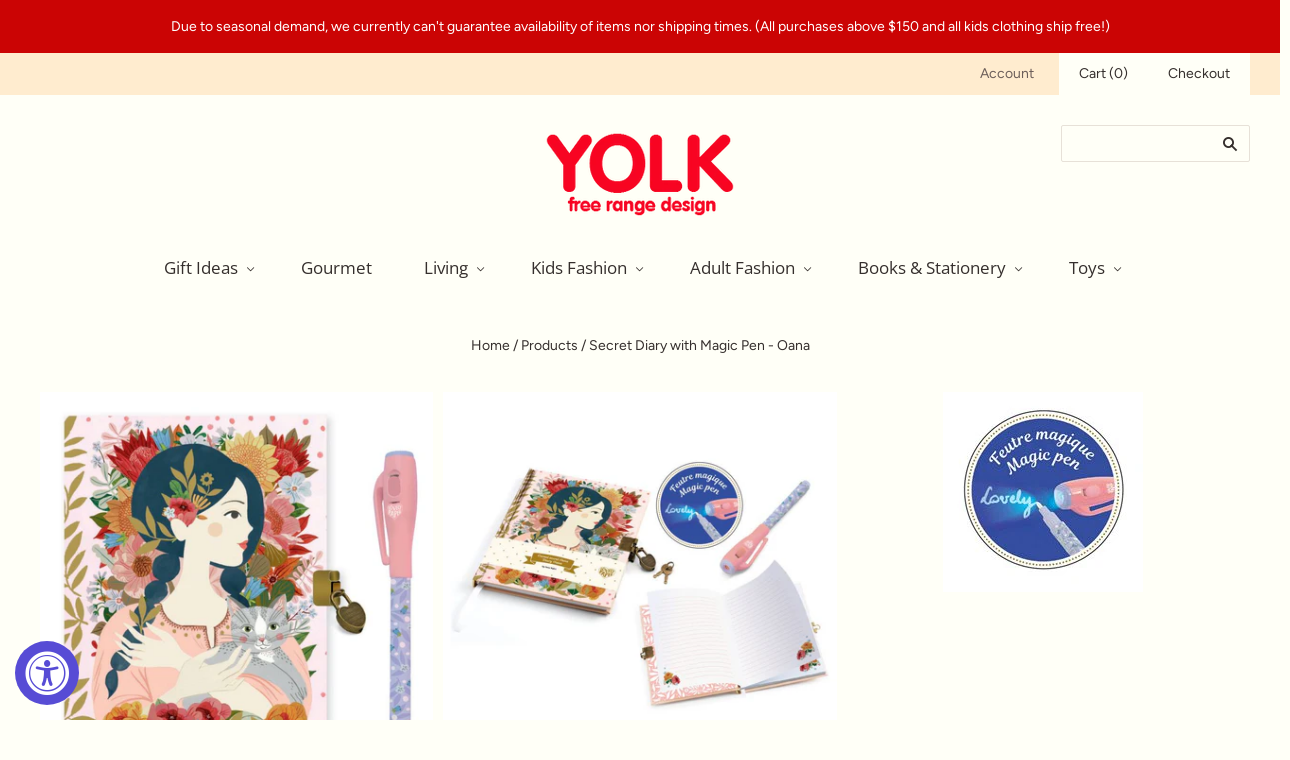

--- FILE ---
content_type: text/html; charset=utf-8
request_url: https://shopyolk.com/products/secret-diary-with-magic-pen-oana
body_size: 20595
content:
<!doctype html>
<html
  lang="en"
    class="
    no-js
    loading
  "
>
<head>

  <meta charset="utf-8">
  <meta http-equiv="X-UA-Compatible" content="IE=edge,chrome=1">

  <title>
    Secret Diary with Magic Pen - Oana

    

    

    
      &#8211; Yolk | free range design
    
  </title>

  
    <meta name="description" content="Journal with hard cover and lined paper, 88 pages. Including pen with invisible ink. Designer: Oana Befort Journal Dimensions: 7.75 x 6 inches Ages 8+  " />
  

  
    <link rel="shortcut icon" href="//shopyolk.com/cdn/shop/files/yolk-favicon_32x32.png?v=1614292762" type="image/png" />
  

  
    <link rel="canonical" href="https://shopyolk.com/products/secret-diary-with-magic-pen-oana" />
  
  <meta name="viewport" content="width=device-width,initial-scale=1" />

  <script>window.performance && window.performance.mark && window.performance.mark('shopify.content_for_header.start');</script><meta id="shopify-digital-wallet" name="shopify-digital-wallet" content="/5407899717/digital_wallets/dialog">
<meta name="shopify-checkout-api-token" content="cbeeb416e90fffe166bdba5a31634a60">
<link rel="alternate" type="application/json+oembed" href="https://shopyolk.com/products/secret-diary-with-magic-pen-oana.oembed">
<script async="async" src="/checkouts/internal/preloads.js?locale=en-US"></script>
<link rel="preconnect" href="https://shop.app" crossorigin="anonymous">
<script async="async" src="https://shop.app/checkouts/internal/preloads.js?locale=en-US&shop_id=5407899717" crossorigin="anonymous"></script>
<script id="apple-pay-shop-capabilities" type="application/json">{"shopId":5407899717,"countryCode":"US","currencyCode":"USD","merchantCapabilities":["supports3DS"],"merchantId":"gid:\/\/shopify\/Shop\/5407899717","merchantName":"Yolk | free range design","requiredBillingContactFields":["postalAddress","email"],"requiredShippingContactFields":["postalAddress","email"],"shippingType":"shipping","supportedNetworks":["visa","masterCard","amex","discover","elo","jcb"],"total":{"type":"pending","label":"Yolk | free range design","amount":"1.00"},"shopifyPaymentsEnabled":true,"supportsSubscriptions":true}</script>
<script id="shopify-features" type="application/json">{"accessToken":"cbeeb416e90fffe166bdba5a31634a60","betas":["rich-media-storefront-analytics"],"domain":"shopyolk.com","predictiveSearch":true,"shopId":5407899717,"locale":"en"}</script>
<script>var Shopify = Shopify || {};
Shopify.shop = "yolk-design-store.myshopify.com";
Shopify.locale = "en";
Shopify.currency = {"active":"USD","rate":"1.0"};
Shopify.country = "US";
Shopify.theme = {"name":"Grid (Jun-26-2019)","id":73094561861,"schema_name":"Grid","schema_version":"4.5.0","theme_store_id":null,"role":"main"};
Shopify.theme.handle = "null";
Shopify.theme.style = {"id":null,"handle":null};
Shopify.cdnHost = "shopyolk.com/cdn";
Shopify.routes = Shopify.routes || {};
Shopify.routes.root = "/";</script>
<script type="module">!function(o){(o.Shopify=o.Shopify||{}).modules=!0}(window);</script>
<script>!function(o){function n(){var o=[];function n(){o.push(Array.prototype.slice.apply(arguments))}return n.q=o,n}var t=o.Shopify=o.Shopify||{};t.loadFeatures=n(),t.autoloadFeatures=n()}(window);</script>
<script>
  window.ShopifyPay = window.ShopifyPay || {};
  window.ShopifyPay.apiHost = "shop.app\/pay";
  window.ShopifyPay.redirectState = null;
</script>
<script id="shop-js-analytics" type="application/json">{"pageType":"product"}</script>
<script defer="defer" async type="module" src="//shopyolk.com/cdn/shopifycloud/shop-js/modules/v2/client.init-shop-cart-sync_BT-GjEfc.en.esm.js"></script>
<script defer="defer" async type="module" src="//shopyolk.com/cdn/shopifycloud/shop-js/modules/v2/chunk.common_D58fp_Oc.esm.js"></script>
<script defer="defer" async type="module" src="//shopyolk.com/cdn/shopifycloud/shop-js/modules/v2/chunk.modal_xMitdFEc.esm.js"></script>
<script type="module">
  await import("//shopyolk.com/cdn/shopifycloud/shop-js/modules/v2/client.init-shop-cart-sync_BT-GjEfc.en.esm.js");
await import("//shopyolk.com/cdn/shopifycloud/shop-js/modules/v2/chunk.common_D58fp_Oc.esm.js");
await import("//shopyolk.com/cdn/shopifycloud/shop-js/modules/v2/chunk.modal_xMitdFEc.esm.js");

  window.Shopify.SignInWithShop?.initShopCartSync?.({"fedCMEnabled":true,"windoidEnabled":true});

</script>
<script>
  window.Shopify = window.Shopify || {};
  if (!window.Shopify.featureAssets) window.Shopify.featureAssets = {};
  window.Shopify.featureAssets['shop-js'] = {"shop-cart-sync":["modules/v2/client.shop-cart-sync_DZOKe7Ll.en.esm.js","modules/v2/chunk.common_D58fp_Oc.esm.js","modules/v2/chunk.modal_xMitdFEc.esm.js"],"init-fed-cm":["modules/v2/client.init-fed-cm_B6oLuCjv.en.esm.js","modules/v2/chunk.common_D58fp_Oc.esm.js","modules/v2/chunk.modal_xMitdFEc.esm.js"],"shop-cash-offers":["modules/v2/client.shop-cash-offers_D2sdYoxE.en.esm.js","modules/v2/chunk.common_D58fp_Oc.esm.js","modules/v2/chunk.modal_xMitdFEc.esm.js"],"shop-login-button":["modules/v2/client.shop-login-button_QeVjl5Y3.en.esm.js","modules/v2/chunk.common_D58fp_Oc.esm.js","modules/v2/chunk.modal_xMitdFEc.esm.js"],"pay-button":["modules/v2/client.pay-button_DXTOsIq6.en.esm.js","modules/v2/chunk.common_D58fp_Oc.esm.js","modules/v2/chunk.modal_xMitdFEc.esm.js"],"shop-button":["modules/v2/client.shop-button_DQZHx9pm.en.esm.js","modules/v2/chunk.common_D58fp_Oc.esm.js","modules/v2/chunk.modal_xMitdFEc.esm.js"],"avatar":["modules/v2/client.avatar_BTnouDA3.en.esm.js"],"init-windoid":["modules/v2/client.init-windoid_CR1B-cfM.en.esm.js","modules/v2/chunk.common_D58fp_Oc.esm.js","modules/v2/chunk.modal_xMitdFEc.esm.js"],"init-shop-for-new-customer-accounts":["modules/v2/client.init-shop-for-new-customer-accounts_C_vY_xzh.en.esm.js","modules/v2/client.shop-login-button_QeVjl5Y3.en.esm.js","modules/v2/chunk.common_D58fp_Oc.esm.js","modules/v2/chunk.modal_xMitdFEc.esm.js"],"init-shop-email-lookup-coordinator":["modules/v2/client.init-shop-email-lookup-coordinator_BI7n9ZSv.en.esm.js","modules/v2/chunk.common_D58fp_Oc.esm.js","modules/v2/chunk.modal_xMitdFEc.esm.js"],"init-shop-cart-sync":["modules/v2/client.init-shop-cart-sync_BT-GjEfc.en.esm.js","modules/v2/chunk.common_D58fp_Oc.esm.js","modules/v2/chunk.modal_xMitdFEc.esm.js"],"shop-toast-manager":["modules/v2/client.shop-toast-manager_DiYdP3xc.en.esm.js","modules/v2/chunk.common_D58fp_Oc.esm.js","modules/v2/chunk.modal_xMitdFEc.esm.js"],"init-customer-accounts":["modules/v2/client.init-customer-accounts_D9ZNqS-Q.en.esm.js","modules/v2/client.shop-login-button_QeVjl5Y3.en.esm.js","modules/v2/chunk.common_D58fp_Oc.esm.js","modules/v2/chunk.modal_xMitdFEc.esm.js"],"init-customer-accounts-sign-up":["modules/v2/client.init-customer-accounts-sign-up_iGw4briv.en.esm.js","modules/v2/client.shop-login-button_QeVjl5Y3.en.esm.js","modules/v2/chunk.common_D58fp_Oc.esm.js","modules/v2/chunk.modal_xMitdFEc.esm.js"],"shop-follow-button":["modules/v2/client.shop-follow-button_CqMgW2wH.en.esm.js","modules/v2/chunk.common_D58fp_Oc.esm.js","modules/v2/chunk.modal_xMitdFEc.esm.js"],"checkout-modal":["modules/v2/client.checkout-modal_xHeaAweL.en.esm.js","modules/v2/chunk.common_D58fp_Oc.esm.js","modules/v2/chunk.modal_xMitdFEc.esm.js"],"shop-login":["modules/v2/client.shop-login_D91U-Q7h.en.esm.js","modules/v2/chunk.common_D58fp_Oc.esm.js","modules/v2/chunk.modal_xMitdFEc.esm.js"],"lead-capture":["modules/v2/client.lead-capture_BJmE1dJe.en.esm.js","modules/v2/chunk.common_D58fp_Oc.esm.js","modules/v2/chunk.modal_xMitdFEc.esm.js"],"payment-terms":["modules/v2/client.payment-terms_Ci9AEqFq.en.esm.js","modules/v2/chunk.common_D58fp_Oc.esm.js","modules/v2/chunk.modal_xMitdFEc.esm.js"]};
</script>
<script>(function() {
  var isLoaded = false;
  function asyncLoad() {
    if (isLoaded) return;
    isLoaded = true;
    var urls = ["https:\/\/chimpstatic.com\/mcjs-connected\/js\/users\/fbf23c6db1d54556de5dd6568\/48111065031d2c52f462a3aea.js?shop=yolk-design-store.myshopify.com","https:\/\/accessibly.app\/public\/widget\/run.js?shop=yolk-design-store.myshopify.com","https:\/\/cdn.hextom.com\/js\/freeshippingbar.js?shop=yolk-design-store.myshopify.com"];
    for (var i = 0; i < urls.length; i++) {
      var s = document.createElement('script');
      s.type = 'text/javascript';
      s.async = true;
      s.src = urls[i];
      var x = document.getElementsByTagName('script')[0];
      x.parentNode.insertBefore(s, x);
    }
  };
  if(window.attachEvent) {
    window.attachEvent('onload', asyncLoad);
  } else {
    window.addEventListener('load', asyncLoad, false);
  }
})();</script>
<script id="__st">var __st={"a":5407899717,"offset":-28800,"reqid":"dd6b3621-0bc3-4fc6-80b9-4f83e24fffa7-1769149935","pageurl":"shopyolk.com\/products\/secret-diary-with-magic-pen-oana","u":"f52812ebb4dc","p":"product","rtyp":"product","rid":6563109535810};</script>
<script>window.ShopifyPaypalV4VisibilityTracking = true;</script>
<script id="captcha-bootstrap">!function(){'use strict';const t='contact',e='account',n='new_comment',o=[[t,t],['blogs',n],['comments',n],[t,'customer']],c=[[e,'customer_login'],[e,'guest_login'],[e,'recover_customer_password'],[e,'create_customer']],r=t=>t.map((([t,e])=>`form[action*='/${t}']:not([data-nocaptcha='true']) input[name='form_type'][value='${e}']`)).join(','),a=t=>()=>t?[...document.querySelectorAll(t)].map((t=>t.form)):[];function s(){const t=[...o],e=r(t);return a(e)}const i='password',u='form_key',d=['recaptcha-v3-token','g-recaptcha-response','h-captcha-response',i],f=()=>{try{return window.sessionStorage}catch{return}},m='__shopify_v',_=t=>t.elements[u];function p(t,e,n=!1){try{const o=window.sessionStorage,c=JSON.parse(o.getItem(e)),{data:r}=function(t){const{data:e,action:n}=t;return t[m]||n?{data:e,action:n}:{data:t,action:n}}(c);for(const[e,n]of Object.entries(r))t.elements[e]&&(t.elements[e].value=n);n&&o.removeItem(e)}catch(o){console.error('form repopulation failed',{error:o})}}const l='form_type',E='cptcha';function T(t){t.dataset[E]=!0}const w=window,h=w.document,L='Shopify',v='ce_forms',y='captcha';let A=!1;((t,e)=>{const n=(g='f06e6c50-85a8-45c8-87d0-21a2b65856fe',I='https://cdn.shopify.com/shopifycloud/storefront-forms-hcaptcha/ce_storefront_forms_captcha_hcaptcha.v1.5.2.iife.js',D={infoText:'Protected by hCaptcha',privacyText:'Privacy',termsText:'Terms'},(t,e,n)=>{const o=w[L][v],c=o.bindForm;if(c)return c(t,g,e,D).then(n);var r;o.q.push([[t,g,e,D],n]),r=I,A||(h.body.append(Object.assign(h.createElement('script'),{id:'captcha-provider',async:!0,src:r})),A=!0)});var g,I,D;w[L]=w[L]||{},w[L][v]=w[L][v]||{},w[L][v].q=[],w[L][y]=w[L][y]||{},w[L][y].protect=function(t,e){n(t,void 0,e),T(t)},Object.freeze(w[L][y]),function(t,e,n,w,h,L){const[v,y,A,g]=function(t,e,n){const i=e?o:[],u=t?c:[],d=[...i,...u],f=r(d),m=r(i),_=r(d.filter((([t,e])=>n.includes(e))));return[a(f),a(m),a(_),s()]}(w,h,L),I=t=>{const e=t.target;return e instanceof HTMLFormElement?e:e&&e.form},D=t=>v().includes(t);t.addEventListener('submit',(t=>{const e=I(t);if(!e)return;const n=D(e)&&!e.dataset.hcaptchaBound&&!e.dataset.recaptchaBound,o=_(e),c=g().includes(e)&&(!o||!o.value);(n||c)&&t.preventDefault(),c&&!n&&(function(t){try{if(!f())return;!function(t){const e=f();if(!e)return;const n=_(t);if(!n)return;const o=n.value;o&&e.removeItem(o)}(t);const e=Array.from(Array(32),(()=>Math.random().toString(36)[2])).join('');!function(t,e){_(t)||t.append(Object.assign(document.createElement('input'),{type:'hidden',name:u})),t.elements[u].value=e}(t,e),function(t,e){const n=f();if(!n)return;const o=[...t.querySelectorAll(`input[type='${i}']`)].map((({name:t})=>t)),c=[...d,...o],r={};for(const[a,s]of new FormData(t).entries())c.includes(a)||(r[a]=s);n.setItem(e,JSON.stringify({[m]:1,action:t.action,data:r}))}(t,e)}catch(e){console.error('failed to persist form',e)}}(e),e.submit())}));const S=(t,e)=>{t&&!t.dataset[E]&&(n(t,e.some((e=>e===t))),T(t))};for(const o of['focusin','change'])t.addEventListener(o,(t=>{const e=I(t);D(e)&&S(e,y())}));const B=e.get('form_key'),M=e.get(l),P=B&&M;t.addEventListener('DOMContentLoaded',(()=>{const t=y();if(P)for(const e of t)e.elements[l].value===M&&p(e,B);[...new Set([...A(),...v().filter((t=>'true'===t.dataset.shopifyCaptcha))])].forEach((e=>S(e,t)))}))}(h,new URLSearchParams(w.location.search),n,t,e,['guest_login'])})(!1,!0)}();</script>
<script integrity="sha256-4kQ18oKyAcykRKYeNunJcIwy7WH5gtpwJnB7kiuLZ1E=" data-source-attribution="shopify.loadfeatures" defer="defer" src="//shopyolk.com/cdn/shopifycloud/storefront/assets/storefront/load_feature-a0a9edcb.js" crossorigin="anonymous"></script>
<script crossorigin="anonymous" defer="defer" src="//shopyolk.com/cdn/shopifycloud/storefront/assets/shopify_pay/storefront-65b4c6d7.js?v=20250812"></script>
<script data-source-attribution="shopify.dynamic_checkout.dynamic.init">var Shopify=Shopify||{};Shopify.PaymentButton=Shopify.PaymentButton||{isStorefrontPortableWallets:!0,init:function(){window.Shopify.PaymentButton.init=function(){};var t=document.createElement("script");t.src="https://shopyolk.com/cdn/shopifycloud/portable-wallets/latest/portable-wallets.en.js",t.type="module",document.head.appendChild(t)}};
</script>
<script data-source-attribution="shopify.dynamic_checkout.buyer_consent">
  function portableWalletsHideBuyerConsent(e){var t=document.getElementById("shopify-buyer-consent"),n=document.getElementById("shopify-subscription-policy-button");t&&n&&(t.classList.add("hidden"),t.setAttribute("aria-hidden","true"),n.removeEventListener("click",e))}function portableWalletsShowBuyerConsent(e){var t=document.getElementById("shopify-buyer-consent"),n=document.getElementById("shopify-subscription-policy-button");t&&n&&(t.classList.remove("hidden"),t.removeAttribute("aria-hidden"),n.addEventListener("click",e))}window.Shopify?.PaymentButton&&(window.Shopify.PaymentButton.hideBuyerConsent=portableWalletsHideBuyerConsent,window.Shopify.PaymentButton.showBuyerConsent=portableWalletsShowBuyerConsent);
</script>
<script data-source-attribution="shopify.dynamic_checkout.cart.bootstrap">document.addEventListener("DOMContentLoaded",(function(){function t(){return document.querySelector("shopify-accelerated-checkout-cart, shopify-accelerated-checkout")}if(t())Shopify.PaymentButton.init();else{new MutationObserver((function(e,n){t()&&(Shopify.PaymentButton.init(),n.disconnect())})).observe(document.body,{childList:!0,subtree:!0})}}));
</script>
<link id="shopify-accelerated-checkout-styles" rel="stylesheet" media="screen" href="https://shopyolk.com/cdn/shopifycloud/portable-wallets/latest/accelerated-checkout-backwards-compat.css" crossorigin="anonymous">
<style id="shopify-accelerated-checkout-cart">
        #shopify-buyer-consent {
  margin-top: 1em;
  display: inline-block;
  width: 100%;
}

#shopify-buyer-consent.hidden {
  display: none;
}

#shopify-subscription-policy-button {
  background: none;
  border: none;
  padding: 0;
  text-decoration: underline;
  font-size: inherit;
  cursor: pointer;
}

#shopify-subscription-policy-button::before {
  box-shadow: none;
}

      </style>

<script>window.performance && window.performance.mark && window.performance.mark('shopify.content_for_header.end');</script>

  
  















<meta property="og:site_name" content="Yolk | free range design">
<meta property="og:url" content="https://shopyolk.com/products/secret-diary-with-magic-pen-oana">
<meta property="og:title" content="Secret Diary with Magic Pen - Oana">
<meta property="og:type" content="website">
<meta property="og:description" content="Journal with hard cover and lined paper, 88 pages. Including pen with invisible ink. Designer: Oana Befort Journal Dimensions: 7.75 x 6 inches Ages 8+  ">




    
    
    

    
    
    <meta
      property="og:image"
      content="https://shopyolk.com/cdn/shop/products/secret-notebook-with-magic-pen-oana_1200x1200.jpg?v=1618874839"
    />
    <meta
      property="og:image:secure_url"
      content="https://shopyolk.com/cdn/shop/products/secret-notebook-with-magic-pen-oana_1200x1200.jpg?v=1618874839"
    />
    <meta property="og:image:width" content="1200" />
    <meta property="og:image:height" content="1200" />
    
    
    <meta property="og:image:alt" content="Secret Diary with Magic Pen - Oana" />
  









  <meta name="twitter:site" content="@yolksilverlake">








<meta name="twitter:title" content="Secret Diary with Magic Pen - Oana">
<meta name="twitter:description" content="Journal with hard cover and lined paper, 88 pages. Including pen with invisible ink. Designer: Oana Befort Journal Dimensions: 7.75 x 6 inches Ages 8+  ">


    
    
    
      
      
      <meta name="twitter:card" content="summary">
    
    
    <meta
      property="twitter:image"
      content="https://shopyolk.com/cdn/shop/products/secret-notebook-with-magic-pen-oana_1200x1200_crop_center.jpg?v=1618874839"
    />
    <meta property="twitter:image:width" content="1200" />
    <meta property="twitter:image:height" content="1200" />
    
    
    <meta property="twitter:image:alt" content="Secret Diary with Magic Pen - Oana" />
  



  <!-- Theme CSS -->
  <link href="//shopyolk.com/cdn/shop/t/7/assets/theme.scss.css?v=183331970129315453111759259335" rel="stylesheet" type="text/css" media="all" />

  

  <!-- Third Party JS Libraries -->
  <script src="//shopyolk.com/cdn/shop/t/7/assets/modernizr-2.8.2.min.js?v=38612161053245547031561524266" type="text/javascript"></script>

  <!-- Theme object -->
  <script>
  var Theme = {};
  Theme.version = "4.5.0";

  Theme.currency = 'USD';
  Theme.defaultCurrency = 'USD';
  Theme.moneyFormat = "${{amount}}";
  Theme.moneyFormatCurrency = "${{amount}} USD";

  Theme.pleaseSelectText = "Please Select";

  Theme.addToCartSuccess = "**product** has been successfully added to your **cart_link**. Feel free to **continue_link** or **checkout_link**.";

  

  Theme.shippingCalculator = true;
  Theme.shippingButton = "Calculate shipping";
  Theme.shippingDisabled = "Calculating...";

  

  Theme.shippingCalcErrorMessage = "Error: zip / postal code **error_message**";
  Theme.shippingCalcMultiRates = "There are **number_of_rates** shipping rates available for **address**, starting at **rate**.";
  Theme.shippingCalcOneRate = "There is one shipping rate available for **address**.";
  Theme.shippingCalcNoRates = "We do not ship to this destination.";
  Theme.shippingCalcRateValues = "**rate_title** at **rate**";

  
</script>


  <script>
    window.products = {};
  </script>

<link href="https://monorail-edge.shopifysvc.com" rel="dns-prefetch">
<script>(function(){if ("sendBeacon" in navigator && "performance" in window) {try {var session_token_from_headers = performance.getEntriesByType('navigation')[0].serverTiming.find(x => x.name == '_s').description;} catch {var session_token_from_headers = undefined;}var session_cookie_matches = document.cookie.match(/_shopify_s=([^;]*)/);var session_token_from_cookie = session_cookie_matches && session_cookie_matches.length === 2 ? session_cookie_matches[1] : "";var session_token = session_token_from_headers || session_token_from_cookie || "";function handle_abandonment_event(e) {var entries = performance.getEntries().filter(function(entry) {return /monorail-edge.shopifysvc.com/.test(entry.name);});if (!window.abandonment_tracked && entries.length === 0) {window.abandonment_tracked = true;var currentMs = Date.now();var navigation_start = performance.timing.navigationStart;var payload = {shop_id: 5407899717,url: window.location.href,navigation_start,duration: currentMs - navigation_start,session_token,page_type: "product"};window.navigator.sendBeacon("https://monorail-edge.shopifysvc.com/v1/produce", JSON.stringify({schema_id: "online_store_buyer_site_abandonment/1.1",payload: payload,metadata: {event_created_at_ms: currentMs,event_sent_at_ms: currentMs}}));}}window.addEventListener('pagehide', handle_abandonment_event);}}());</script>
<script id="web-pixels-manager-setup">(function e(e,d,r,n,o){if(void 0===o&&(o={}),!Boolean(null===(a=null===(i=window.Shopify)||void 0===i?void 0:i.analytics)||void 0===a?void 0:a.replayQueue)){var i,a;window.Shopify=window.Shopify||{};var t=window.Shopify;t.analytics=t.analytics||{};var s=t.analytics;s.replayQueue=[],s.publish=function(e,d,r){return s.replayQueue.push([e,d,r]),!0};try{self.performance.mark("wpm:start")}catch(e){}var l=function(){var e={modern:/Edge?\/(1{2}[4-9]|1[2-9]\d|[2-9]\d{2}|\d{4,})\.\d+(\.\d+|)|Firefox\/(1{2}[4-9]|1[2-9]\d|[2-9]\d{2}|\d{4,})\.\d+(\.\d+|)|Chrom(ium|e)\/(9{2}|\d{3,})\.\d+(\.\d+|)|(Maci|X1{2}).+ Version\/(15\.\d+|(1[6-9]|[2-9]\d|\d{3,})\.\d+)([,.]\d+|)( \(\w+\)|)( Mobile\/\w+|) Safari\/|Chrome.+OPR\/(9{2}|\d{3,})\.\d+\.\d+|(CPU[ +]OS|iPhone[ +]OS|CPU[ +]iPhone|CPU IPhone OS|CPU iPad OS)[ +]+(15[._]\d+|(1[6-9]|[2-9]\d|\d{3,})[._]\d+)([._]\d+|)|Android:?[ /-](13[3-9]|1[4-9]\d|[2-9]\d{2}|\d{4,})(\.\d+|)(\.\d+|)|Android.+Firefox\/(13[5-9]|1[4-9]\d|[2-9]\d{2}|\d{4,})\.\d+(\.\d+|)|Android.+Chrom(ium|e)\/(13[3-9]|1[4-9]\d|[2-9]\d{2}|\d{4,})\.\d+(\.\d+|)|SamsungBrowser\/([2-9]\d|\d{3,})\.\d+/,legacy:/Edge?\/(1[6-9]|[2-9]\d|\d{3,})\.\d+(\.\d+|)|Firefox\/(5[4-9]|[6-9]\d|\d{3,})\.\d+(\.\d+|)|Chrom(ium|e)\/(5[1-9]|[6-9]\d|\d{3,})\.\d+(\.\d+|)([\d.]+$|.*Safari\/(?![\d.]+ Edge\/[\d.]+$))|(Maci|X1{2}).+ Version\/(10\.\d+|(1[1-9]|[2-9]\d|\d{3,})\.\d+)([,.]\d+|)( \(\w+\)|)( Mobile\/\w+|) Safari\/|Chrome.+OPR\/(3[89]|[4-9]\d|\d{3,})\.\d+\.\d+|(CPU[ +]OS|iPhone[ +]OS|CPU[ +]iPhone|CPU IPhone OS|CPU iPad OS)[ +]+(10[._]\d+|(1[1-9]|[2-9]\d|\d{3,})[._]\d+)([._]\d+|)|Android:?[ /-](13[3-9]|1[4-9]\d|[2-9]\d{2}|\d{4,})(\.\d+|)(\.\d+|)|Mobile Safari.+OPR\/([89]\d|\d{3,})\.\d+\.\d+|Android.+Firefox\/(13[5-9]|1[4-9]\d|[2-9]\d{2}|\d{4,})\.\d+(\.\d+|)|Android.+Chrom(ium|e)\/(13[3-9]|1[4-9]\d|[2-9]\d{2}|\d{4,})\.\d+(\.\d+|)|Android.+(UC? ?Browser|UCWEB|U3)[ /]?(15\.([5-9]|\d{2,})|(1[6-9]|[2-9]\d|\d{3,})\.\d+)\.\d+|SamsungBrowser\/(5\.\d+|([6-9]|\d{2,})\.\d+)|Android.+MQ{2}Browser\/(14(\.(9|\d{2,})|)|(1[5-9]|[2-9]\d|\d{3,})(\.\d+|))(\.\d+|)|K[Aa][Ii]OS\/(3\.\d+|([4-9]|\d{2,})\.\d+)(\.\d+|)/},d=e.modern,r=e.legacy,n=navigator.userAgent;return n.match(d)?"modern":n.match(r)?"legacy":"unknown"}(),u="modern"===l?"modern":"legacy",c=(null!=n?n:{modern:"",legacy:""})[u],f=function(e){return[e.baseUrl,"/wpm","/b",e.hashVersion,"modern"===e.buildTarget?"m":"l",".js"].join("")}({baseUrl:d,hashVersion:r,buildTarget:u}),m=function(e){var d=e.version,r=e.bundleTarget,n=e.surface,o=e.pageUrl,i=e.monorailEndpoint;return{emit:function(e){var a=e.status,t=e.errorMsg,s=(new Date).getTime(),l=JSON.stringify({metadata:{event_sent_at_ms:s},events:[{schema_id:"web_pixels_manager_load/3.1",payload:{version:d,bundle_target:r,page_url:o,status:a,surface:n,error_msg:t},metadata:{event_created_at_ms:s}}]});if(!i)return console&&console.warn&&console.warn("[Web Pixels Manager] No Monorail endpoint provided, skipping logging."),!1;try{return self.navigator.sendBeacon.bind(self.navigator)(i,l)}catch(e){}var u=new XMLHttpRequest;try{return u.open("POST",i,!0),u.setRequestHeader("Content-Type","text/plain"),u.send(l),!0}catch(e){return console&&console.warn&&console.warn("[Web Pixels Manager] Got an unhandled error while logging to Monorail."),!1}}}}({version:r,bundleTarget:l,surface:e.surface,pageUrl:self.location.href,monorailEndpoint:e.monorailEndpoint});try{o.browserTarget=l,function(e){var d=e.src,r=e.async,n=void 0===r||r,o=e.onload,i=e.onerror,a=e.sri,t=e.scriptDataAttributes,s=void 0===t?{}:t,l=document.createElement("script"),u=document.querySelector("head"),c=document.querySelector("body");if(l.async=n,l.src=d,a&&(l.integrity=a,l.crossOrigin="anonymous"),s)for(var f in s)if(Object.prototype.hasOwnProperty.call(s,f))try{l.dataset[f]=s[f]}catch(e){}if(o&&l.addEventListener("load",o),i&&l.addEventListener("error",i),u)u.appendChild(l);else{if(!c)throw new Error("Did not find a head or body element to append the script");c.appendChild(l)}}({src:f,async:!0,onload:function(){if(!function(){var e,d;return Boolean(null===(d=null===(e=window.Shopify)||void 0===e?void 0:e.analytics)||void 0===d?void 0:d.initialized)}()){var d=window.webPixelsManager.init(e)||void 0;if(d){var r=window.Shopify.analytics;r.replayQueue.forEach((function(e){var r=e[0],n=e[1],o=e[2];d.publishCustomEvent(r,n,o)})),r.replayQueue=[],r.publish=d.publishCustomEvent,r.visitor=d.visitor,r.initialized=!0}}},onerror:function(){return m.emit({status:"failed",errorMsg:"".concat(f," has failed to load")})},sri:function(e){var d=/^sha384-[A-Za-z0-9+/=]+$/;return"string"==typeof e&&d.test(e)}(c)?c:"",scriptDataAttributes:o}),m.emit({status:"loading"})}catch(e){m.emit({status:"failed",errorMsg:(null==e?void 0:e.message)||"Unknown error"})}}})({shopId: 5407899717,storefrontBaseUrl: "https://shopyolk.com",extensionsBaseUrl: "https://extensions.shopifycdn.com/cdn/shopifycloud/web-pixels-manager",monorailEndpoint: "https://monorail-edge.shopifysvc.com/unstable/produce_batch",surface: "storefront-renderer",enabledBetaFlags: ["2dca8a86"],webPixelsConfigList: [{"id":"108331074","eventPayloadVersion":"v1","runtimeContext":"LAX","scriptVersion":"1","type":"CUSTOM","privacyPurposes":["ANALYTICS"],"name":"Google Analytics tag (migrated)"},{"id":"shopify-app-pixel","configuration":"{}","eventPayloadVersion":"v1","runtimeContext":"STRICT","scriptVersion":"0450","apiClientId":"shopify-pixel","type":"APP","privacyPurposes":["ANALYTICS","MARKETING"]},{"id":"shopify-custom-pixel","eventPayloadVersion":"v1","runtimeContext":"LAX","scriptVersion":"0450","apiClientId":"shopify-pixel","type":"CUSTOM","privacyPurposes":["ANALYTICS","MARKETING"]}],isMerchantRequest: false,initData: {"shop":{"name":"Yolk | free range design","paymentSettings":{"currencyCode":"USD"},"myshopifyDomain":"yolk-design-store.myshopify.com","countryCode":"US","storefrontUrl":"https:\/\/shopyolk.com"},"customer":null,"cart":null,"checkout":null,"productVariants":[{"price":{"amount":16.0,"currencyCode":"USD"},"product":{"title":"Secret Diary with Magic Pen - Oana","vendor":"Djeco","id":"6563109535810","untranslatedTitle":"Secret Diary with Magic Pen - Oana","url":"\/products\/secret-diary-with-magic-pen-oana","type":"Toys"},"id":"39303601848386","image":{"src":"\/\/shopyolk.com\/cdn\/shop\/products\/secret-notebook-with-magic-pen-oana.jpg?v=1618874839"},"sku":"54350","title":"Default Title","untranslatedTitle":"Default Title"}],"purchasingCompany":null},},"https://shopyolk.com/cdn","fcfee988w5aeb613cpc8e4bc33m6693e112",{"modern":"","legacy":""},{"shopId":"5407899717","storefrontBaseUrl":"https:\/\/shopyolk.com","extensionBaseUrl":"https:\/\/extensions.shopifycdn.com\/cdn\/shopifycloud\/web-pixels-manager","surface":"storefront-renderer","enabledBetaFlags":"[\"2dca8a86\"]","isMerchantRequest":"false","hashVersion":"fcfee988w5aeb613cpc8e4bc33m6693e112","publish":"custom","events":"[[\"page_viewed\",{}],[\"product_viewed\",{\"productVariant\":{\"price\":{\"amount\":16.0,\"currencyCode\":\"USD\"},\"product\":{\"title\":\"Secret Diary with Magic Pen - Oana\",\"vendor\":\"Djeco\",\"id\":\"6563109535810\",\"untranslatedTitle\":\"Secret Diary with Magic Pen - Oana\",\"url\":\"\/products\/secret-diary-with-magic-pen-oana\",\"type\":\"Toys\"},\"id\":\"39303601848386\",\"image\":{\"src\":\"\/\/shopyolk.com\/cdn\/shop\/products\/secret-notebook-with-magic-pen-oana.jpg?v=1618874839\"},\"sku\":\"54350\",\"title\":\"Default Title\",\"untranslatedTitle\":\"Default Title\"}}]]"});</script><script>
  window.ShopifyAnalytics = window.ShopifyAnalytics || {};
  window.ShopifyAnalytics.meta = window.ShopifyAnalytics.meta || {};
  window.ShopifyAnalytics.meta.currency = 'USD';
  var meta = {"product":{"id":6563109535810,"gid":"gid:\/\/shopify\/Product\/6563109535810","vendor":"Djeco","type":"Toys","handle":"secret-diary-with-magic-pen-oana","variants":[{"id":39303601848386,"price":1600,"name":"Secret Diary with Magic Pen - Oana","public_title":null,"sku":"54350"}],"remote":false},"page":{"pageType":"product","resourceType":"product","resourceId":6563109535810,"requestId":"dd6b3621-0bc3-4fc6-80b9-4f83e24fffa7-1769149935"}};
  for (var attr in meta) {
    window.ShopifyAnalytics.meta[attr] = meta[attr];
  }
</script>
<script class="analytics">
  (function () {
    var customDocumentWrite = function(content) {
      var jquery = null;

      if (window.jQuery) {
        jquery = window.jQuery;
      } else if (window.Checkout && window.Checkout.$) {
        jquery = window.Checkout.$;
      }

      if (jquery) {
        jquery('body').append(content);
      }
    };

    var hasLoggedConversion = function(token) {
      if (token) {
        return document.cookie.indexOf('loggedConversion=' + token) !== -1;
      }
      return false;
    }

    var setCookieIfConversion = function(token) {
      if (token) {
        var twoMonthsFromNow = new Date(Date.now());
        twoMonthsFromNow.setMonth(twoMonthsFromNow.getMonth() + 2);

        document.cookie = 'loggedConversion=' + token + '; expires=' + twoMonthsFromNow;
      }
    }

    var trekkie = window.ShopifyAnalytics.lib = window.trekkie = window.trekkie || [];
    if (trekkie.integrations) {
      return;
    }
    trekkie.methods = [
      'identify',
      'page',
      'ready',
      'track',
      'trackForm',
      'trackLink'
    ];
    trekkie.factory = function(method) {
      return function() {
        var args = Array.prototype.slice.call(arguments);
        args.unshift(method);
        trekkie.push(args);
        return trekkie;
      };
    };
    for (var i = 0; i < trekkie.methods.length; i++) {
      var key = trekkie.methods[i];
      trekkie[key] = trekkie.factory(key);
    }
    trekkie.load = function(config) {
      trekkie.config = config || {};
      trekkie.config.initialDocumentCookie = document.cookie;
      var first = document.getElementsByTagName('script')[0];
      var script = document.createElement('script');
      script.type = 'text/javascript';
      script.onerror = function(e) {
        var scriptFallback = document.createElement('script');
        scriptFallback.type = 'text/javascript';
        scriptFallback.onerror = function(error) {
                var Monorail = {
      produce: function produce(monorailDomain, schemaId, payload) {
        var currentMs = new Date().getTime();
        var event = {
          schema_id: schemaId,
          payload: payload,
          metadata: {
            event_created_at_ms: currentMs,
            event_sent_at_ms: currentMs
          }
        };
        return Monorail.sendRequest("https://" + monorailDomain + "/v1/produce", JSON.stringify(event));
      },
      sendRequest: function sendRequest(endpointUrl, payload) {
        // Try the sendBeacon API
        if (window && window.navigator && typeof window.navigator.sendBeacon === 'function' && typeof window.Blob === 'function' && !Monorail.isIos12()) {
          var blobData = new window.Blob([payload], {
            type: 'text/plain'
          });

          if (window.navigator.sendBeacon(endpointUrl, blobData)) {
            return true;
          } // sendBeacon was not successful

        } // XHR beacon

        var xhr = new XMLHttpRequest();

        try {
          xhr.open('POST', endpointUrl);
          xhr.setRequestHeader('Content-Type', 'text/plain');
          xhr.send(payload);
        } catch (e) {
          console.log(e);
        }

        return false;
      },
      isIos12: function isIos12() {
        return window.navigator.userAgent.lastIndexOf('iPhone; CPU iPhone OS 12_') !== -1 || window.navigator.userAgent.lastIndexOf('iPad; CPU OS 12_') !== -1;
      }
    };
    Monorail.produce('monorail-edge.shopifysvc.com',
      'trekkie_storefront_load_errors/1.1',
      {shop_id: 5407899717,
      theme_id: 73094561861,
      app_name: "storefront",
      context_url: window.location.href,
      source_url: "//shopyolk.com/cdn/s/trekkie.storefront.8d95595f799fbf7e1d32231b9a28fd43b70c67d3.min.js"});

        };
        scriptFallback.async = true;
        scriptFallback.src = '//shopyolk.com/cdn/s/trekkie.storefront.8d95595f799fbf7e1d32231b9a28fd43b70c67d3.min.js';
        first.parentNode.insertBefore(scriptFallback, first);
      };
      script.async = true;
      script.src = '//shopyolk.com/cdn/s/trekkie.storefront.8d95595f799fbf7e1d32231b9a28fd43b70c67d3.min.js';
      first.parentNode.insertBefore(script, first);
    };
    trekkie.load(
      {"Trekkie":{"appName":"storefront","development":false,"defaultAttributes":{"shopId":5407899717,"isMerchantRequest":null,"themeId":73094561861,"themeCityHash":"5141897487364355785","contentLanguage":"en","currency":"USD","eventMetadataId":"e983d745-22a6-476d-a7b3-747d65f98e47"},"isServerSideCookieWritingEnabled":true,"monorailRegion":"shop_domain","enabledBetaFlags":["65f19447"]},"Session Attribution":{},"S2S":{"facebookCapiEnabled":false,"source":"trekkie-storefront-renderer","apiClientId":580111}}
    );

    var loaded = false;
    trekkie.ready(function() {
      if (loaded) return;
      loaded = true;

      window.ShopifyAnalytics.lib = window.trekkie;

      var originalDocumentWrite = document.write;
      document.write = customDocumentWrite;
      try { window.ShopifyAnalytics.merchantGoogleAnalytics.call(this); } catch(error) {};
      document.write = originalDocumentWrite;

      window.ShopifyAnalytics.lib.page(null,{"pageType":"product","resourceType":"product","resourceId":6563109535810,"requestId":"dd6b3621-0bc3-4fc6-80b9-4f83e24fffa7-1769149935","shopifyEmitted":true});

      var match = window.location.pathname.match(/checkouts\/(.+)\/(thank_you|post_purchase)/)
      var token = match? match[1]: undefined;
      if (!hasLoggedConversion(token)) {
        setCookieIfConversion(token);
        window.ShopifyAnalytics.lib.track("Viewed Product",{"currency":"USD","variantId":39303601848386,"productId":6563109535810,"productGid":"gid:\/\/shopify\/Product\/6563109535810","name":"Secret Diary with Magic Pen - Oana","price":"16.00","sku":"54350","brand":"Djeco","variant":null,"category":"Toys","nonInteraction":true,"remote":false},undefined,undefined,{"shopifyEmitted":true});
      window.ShopifyAnalytics.lib.track("monorail:\/\/trekkie_storefront_viewed_product\/1.1",{"currency":"USD","variantId":39303601848386,"productId":6563109535810,"productGid":"gid:\/\/shopify\/Product\/6563109535810","name":"Secret Diary with Magic Pen - Oana","price":"16.00","sku":"54350","brand":"Djeco","variant":null,"category":"Toys","nonInteraction":true,"remote":false,"referer":"https:\/\/shopyolk.com\/products\/secret-diary-with-magic-pen-oana"});
      }
    });


        var eventsListenerScript = document.createElement('script');
        eventsListenerScript.async = true;
        eventsListenerScript.src = "//shopyolk.com/cdn/shopifycloud/storefront/assets/shop_events_listener-3da45d37.js";
        document.getElementsByTagName('head')[0].appendChild(eventsListenerScript);

})();</script>
  <script>
  if (!window.ga || (window.ga && typeof window.ga !== 'function')) {
    window.ga = function ga() {
      (window.ga.q = window.ga.q || []).push(arguments);
      if (window.Shopify && window.Shopify.analytics && typeof window.Shopify.analytics.publish === 'function') {
        window.Shopify.analytics.publish("ga_stub_called", {}, {sendTo: "google_osp_migration"});
      }
      console.error("Shopify's Google Analytics stub called with:", Array.from(arguments), "\nSee https://help.shopify.com/manual/promoting-marketing/pixels/pixel-migration#google for more information.");
    };
    if (window.Shopify && window.Shopify.analytics && typeof window.Shopify.analytics.publish === 'function') {
      window.Shopify.analytics.publish("ga_stub_initialized", {}, {sendTo: "google_osp_migration"});
    }
  }
</script>
<script
  defer
  src="https://shopyolk.com/cdn/shopifycloud/perf-kit/shopify-perf-kit-3.0.4.min.js"
  data-application="storefront-renderer"
  data-shop-id="5407899717"
  data-render-region="gcp-us-central1"
  data-page-type="product"
  data-theme-instance-id="73094561861"
  data-theme-name="Grid"
  data-theme-version="4.5.0"
  data-monorail-region="shop_domain"
  data-resource-timing-sampling-rate="10"
  data-shs="true"
  data-shs-beacon="true"
  data-shs-export-with-fetch="true"
  data-shs-logs-sample-rate="1"
  data-shs-beacon-endpoint="https://shopyolk.com/api/collect"
></script>
</head>

<body
  class="
    template-product
    
  "
>
  










<script
  type="application/json"
  data-product-success-labels
>
  {
    "cartLink": "cart",
    "continueLink": "continue shopping",
    "checkoutLink": "check out",
    "cartHeaderText": "Cart",
    "cartQuantityText": "Qty",
    "cartPlaceholderImg": "\/\/shopyolk.com\/cdn\/shop\/t\/7\/assets\/no-image.svg?v=118457862165745330321561524266"
  }
</script>



<section
  class="quickshop"
  data-quickshop
  data-quickshop-settings-sha256="c134e95710a247c2eb3df617687e8b13ba11b208e3c062339f6bdac40ab224d6"
>
  <div class="quickshop-content" data-quickshop-content>
    <button class="quickshop-close" data-quickshop-close>
      <img alt="close quickshop" src="//shopyolk.com/cdn/shop/t/7/assets/close-icon.svg?v=10995484173163861811561524265">
    </button>

    <div class="quickshop-product" data-quickshop-product-inject></div>
  </div>

  <span class="spinner quickshop-spinner">
    <span></span>
    <span></span>
    <span></span>
  </span>
</section>


  <div id="shopify-section-pxs-announcement-bar" class="shopify-section"><script
  type="application/json"
  data-section-type="pxs-announcement-bar"
  data-section-id="pxs-announcement-bar"
></script>













<a
  class="pxs-announcement-bar"
  style="
    color: #ffffff;
    background-color: #cb0404
  "
  
    href="/pages/faq"
  
>
  

  
    <span class="pxs-announcement-bar-text-desktop">
      Due to seasonal demand, we currently can&#39;t guarantee availability of items nor shipping times. 
(All purchases above $150 and all kids clothing ship free!)
    </span>
  
</a>



</div>

  <div id="shopify-section-header" class="shopify-section"><script
  type="application/json"
  data-section-type="static-header"
  data-section-id="header"
  data-section-data
>
  {
    "stickyHeader": true,
    "compactCenter": "default"
  }
</script>
<section
  class="header header-layout-default   header-full-width    header-sticky-show-logo  "
  data-sticky-header
  
  data-section-id="header"
  data-section-type="header">
  <header
    class="main-header"
    role="banner"
    data-header-main
  >
    <div class="header-tools-wrapper">
      <div class="header-tools">

        <div class="aligned-left">
          <div id="coin-container"></div>
          <div data-header-currency-converter>
            
          </div>
        </div>

        <div class="aligned-right">
          
            <div class="customer-links">
              
                <a href="https://shopyolk.com/customer_authentication/redirect?locale=en&amp;region_country=US" id="customer_login_link">Account</a>
              
            </div>
          

          <div class="mini-cart-wrapper">
            <a class="cart-count" href="/cart" data-cart-count>
              <span class="cart-count-text">Cart</span>
              (<span class="cart-count-number">0</span>)
            </a>

            <div class="mini-cart empty">
  <div class="arrow"></div>

  <div class="mini-cart-item-wrapper">
    
    <article class="mini-cart-item cart-subtotal"><span class="subtotal-row">
          <span class="cart-subtotal cart-subtotal-group">Subtotal</span>
          <span class="money cart-subtotal-group price" data-total-price>
  $0.00 USD

</span>
        </span>
    </article>
  </div>

  <div class="mini-cart-footer">
    <a class="button secondary" href="/cart">View cart</a>
    <a class="button mini-cart-checkout-button" href="/checkout">
      
      <span>Check out</span>
    </a>
  </div>

</div>

          </div>
          <a class="checkout-link" href="/checkout">Checkout</a>
        </div>

      </div>
    </div>

    <div class="header-main-content" data-header-content>
      
        <div class="header-content-left">
          <button
            class="navigation-toggle navigation-toggle-open"
            aria-label="Menu"
            data-header-nav-toggle
          >
            <span class="navigation-toggle-icon"><svg
    aria-hidden="true"
    focusable="false"
    role="presentation"
    xmlns="http://www.w3.org/2000/svg"
    width="18"
    height="12"
    viewBox="0 0 18 12"
  >
    <path fill="currentColor" fill-rule="evenodd" d="M0 0h18v2H0zM0 5h18v2H0zM0 10h18v2H0z"/>
  </svg>


</span>
          </button>
        </div>
      

      <div class="header-branding header-branding-desktop" data-header-branding>
        <a class="logo-link" href="/">

  

  <img
    
      src="//shopyolk.com/cdn/shop/files/Yolk_logo_small_f70421_200x97.png?v=1613773069"
    
    alt="Yolk - Free Range Design"

    
      data-rimg
      srcset="//shopyolk.com/cdn/shop/files/Yolk_logo_small_f70421_200x97.png?v=1613773069 1x, //shopyolk.com/cdn/shop/files/Yolk_logo_small_f70421_206x100.png?v=1613773069 1.03x"
    

    class="logo-image"
    
    
  >




</a>
        <span
          class="navigation-toggle navigation-toggle-close"
          data-header-nav-toggle
        ><svg
    aria-hidden="true"
    focusable="false"
    role="presentation"
    width="36"
    height="36"
    viewBox="0 0 36 36"
    xmlns="http://www.w3.org/2000/svg"
  >
    <path fill="currentColor" fill-rule="evenodd" d="M20.117 18L35.998 2.117 33.882 0 18 15.882 2.118 0 .002 2.117 15.882 18 0 33.883 2.12 36 18 20.117 33.882 36 36 33.883z" />
  </svg>


</span>
      </div>

      
        <div class="navigation-wrapper" data-navigation-wrapper>
          <nav class="navigation navigation-has-mega-nav" data-navigation-content>
            <ul class="navigation-menu">
              
                













                <li
                  class="has-dropdown"
                  
                >
                  <a
                    id="navigation-gift-ideas"
                    class="navigation-menu-link"
                    href="#"
                    data-linklist-trigger="gift-ideas"
                    aria-haspopup
                  >
                    Gift Ideas
                    
                      <span class="navigation-submenu-toggle" tabIndex="0" role="button" aria-label="gift-ideas menu" aria-controls="navigation-gift-ideas" aria-expanded="false" data-subnav-toggle><svg
    aria-hidden="true"
    focusable="false"
    role="presentation"
    xmlns="http://www.w3.org/2000/svg"
    width="20"
    height="20"
    viewBox="0 0 20 20"
  >
    <path fill="currentColor" fill-rule="evenodd" d="M6.667 15.96l.576.603 6.482-6.198-6.482-6.198-.576.602 5.853 5.596z"/>
  </svg>


</span>
                    
                  </a>

                  
                    
                    
                    
<ul class="navigation-submenu navigation-submenu-tier2 " data-linklist="gift-ideas">
  
    













    <li class="">
      <a
        id="navigation-top-picks"
        class="navigation-menu-link"
        href="/collections/top-picks"
        data-linklist-trigger="top-picks"
        
      >
        Top Picks
        
      </a>

      
    </li>
  
    













    <li class="">
      <a
        id="navigation-gifts-for-him"
        class="navigation-menu-link"
        href="/collections/gifts-for-him"
        data-linklist-trigger="gifts-for-him"
        
      >
        Gifts for Him
        
      </a>

      
    </li>
  
    













    <li class="">
      <a
        id="navigation-gifts-for-her"
        class="navigation-menu-link"
        href="/collections/gifts-for-her"
        data-linklist-trigger="gifts-for-her"
        
      >
        Gifts for Her
        
      </a>

      
    </li>
  
    













    <li class="">
      <a
        id="navigation-gifts-for-babies"
        class="navigation-menu-link"
        href="/collections/gifts-for-babies"
        data-linklist-trigger="gifts-for-babies"
        
      >
        Gifts for Babies
        
      </a>

      
    </li>
  
    













    <li class="">
      <a
        id="navigation-gifts-for-kids"
        class="navigation-menu-link"
        href="/collections/gifts-for-kids"
        data-linklist-trigger="gifts-for-kids"
        
      >
        Gifts for Kids
        
      </a>

      
    </li>
  
    













    <li class="">
      <a
        id="navigation-under-25"
        class="navigation-menu-link"
        href="/collections/under-25"
        data-linklist-trigger="under-25"
        
      >
        Under $25
        
      </a>

      
    </li>
  
    













    <li class="">
      <a
        id="navigation-under-50"
        class="navigation-menu-link"
        href="/collections/under-50"
        data-linklist-trigger="under-50"
        
      >
        Under $50
        
      </a>

      
    </li>
  
    













    <li class="">
      <a
        id="navigation-under-100"
        class="navigation-menu-link"
        href="/collections/under-100"
        data-linklist-trigger="under-100"
        
      >
        Under $100
        
      </a>

      
    </li>
  
    













    <li class="">
      <a
        id="navigation-over-100"
        class="navigation-menu-link"
        href="/collections/over-100"
        data-linklist-trigger="over-100"
        
      >
        Over $100
        
      </a>

      
    </li>
  
    













    <li class="">
      <a
        id="navigation-gift-cards"
        class="navigation-menu-link"
        href="/collections/gift-cards"
        data-linklist-trigger="gift-cards"
        
      >
        Gift Cards
        
      </a>

      
    </li>
  
</ul>

                  
                </li>
              
                













                <li
                  class=""
                  
                >
                  <a
                    id="navigation-gourmet"
                    class="navigation-menu-link"
                    href="/collections/gourmet"
                    data-linklist-trigger="gourmet"
                    
                  >
                    Gourmet
                    
                  </a>

                  
                </li>
              
                













                <li
                  class="has-mega-nav"
                  data-mega-nav="true"
                >
                  <a
                    id="navigation-living"
                    class="navigation-menu-link"
                    href="/collections/living"
                    data-linklist-trigger="living"
                    aria-haspopup
                  >
                    Living
                    
                      <span class="navigation-submenu-toggle" tabIndex="0" role="button" aria-label="living menu" aria-controls="navigation-living" aria-expanded="false" data-subnav-toggle><svg
    aria-hidden="true"
    focusable="false"
    role="presentation"
    xmlns="http://www.w3.org/2000/svg"
    width="20"
    height="20"
    viewBox="0 0 20 20"
  >
    <path fill="currentColor" fill-rule="evenodd" d="M6.667 15.96l.576.603 6.482-6.198-6.482-6.198-.576.602 5.853 5.596z"/>
  </svg>


</span>
                    
                  </a>

                  
<ul class="mobile-mega-nav navigation-submenu" data-linklist="living">
  
    <li class="has-dropdown">
      <a
        id="navigation-all"
        class="navigation-menu-link mega-nav-list-title"
        href="/collections/living"
        data-linklist-trigger="all-0"
      >
        All
        
          <span class="navigation-submenu-toggle" tabIndex="0" role="button" aria-label="all menu" aria-controls="navigation-all" aria-expanded="false" data-subnav-toggle><svg
    aria-hidden="true"
    focusable="false"
    role="presentation"
    xmlns="http://www.w3.org/2000/svg"
    width="20"
    height="20"
    viewBox="0 0 20 20"
  >
    <path fill="currentColor" fill-rule="evenodd" d="M6.667 15.96l.576.603 6.482-6.198-6.482-6.198-.576.602 5.853 5.596z"/>
  </svg>


</span>
        
      </a>
      
        <ul
          class="navigation-submenu"
          data-linklist="all-0"
        >
          
            <li>
              <a
                class="navigation-menu-link"
                href="/collections/apothecary"
              >
                Apothecary
              </a>
            </li>
          
            <li>
              <a
                class="navigation-menu-link"
                href="/collections/barware"
              >
                Barware
              </a>
            </li>
          
            <li>
              <a
                class="navigation-menu-link"
                href="/collections/candles"
              >
                Candles
              </a>
            </li>
          
            <li>
              <a
                class="navigation-menu-link"
                href="/collections/interiors"
              >
                Interiors
              </a>
            </li>
          
            <li>
              <a
                class="navigation-menu-link"
                href="/collections/kitchen"
              >
                Kitchen
              </a>
            </li>
          
            <li>
              <a
                class="navigation-menu-link"
                href="/collections/tabletop"
              >
                Tabletop
              </a>
            </li>
          
            <li>
              <a
                class="navigation-menu-link"
                href="/collections/party"
              >
                Party
              </a>
            </li>
          
        </ul>
      
    </li>
  
    <li class="has-dropdown">
      <a
        id="navigation-featured-living-brands"
        class="navigation-menu-link mega-nav-list-title"
        href="#"
        data-linklist-trigger="featured-living-brands-1"
      >
        Featured Living Brands
        
          <span class="navigation-submenu-toggle" tabIndex="0" role="button" aria-label="featured-living-brands menu" aria-controls="navigation-featured-living-brands" aria-expanded="false" data-subnav-toggle><svg
    aria-hidden="true"
    focusable="false"
    role="presentation"
    xmlns="http://www.w3.org/2000/svg"
    width="20"
    height="20"
    viewBox="0 0 20 20"
  >
    <path fill="currentColor" fill-rule="evenodd" d="M6.667 15.96l.576.603 6.482-6.198-6.482-6.198-.576.602 5.853 5.596z"/>
  </svg>


</span>
        
      </a>
      
        <ul
          class="navigation-submenu"
          data-linklist="featured-living-brands-1"
        >
          
            <li>
              <a
                class="navigation-menu-link"
                href="/collections/boy-smells"
              >
                Boy Smells
              </a>
            </li>
          
            <li>
              <a
                class="navigation-menu-link"
                href="/collections/compagnie-de-provence"
              >
                Compagnie De Provence
              </a>
            </li>
          
            <li>
              <a
                class="navigation-menu-link"
                href="/collections/corkcicle"
              >
                Corkcicle
              </a>
            </li>
          
            <li>
              <a
                class="navigation-menu-link"
                href="/collections/iittala"
              >
                Iittala
              </a>
            </li>
          
            <li>
              <a
                class="navigation-menu-link"
                href="/collections/marimekko"
              >
                Marimekko
              </a>
            </li>
          
            <li>
              <a
                class="navigation-menu-link"
                href="/collections/p-f-candle-co"
              >
                P.F. Candle Co
              </a>
            </li>
          
        </ul>
      
    </li>
  
    <li class="has-dropdown">
      <a
        id="navigation-top-picks-in-living"
        class="navigation-menu-link mega-nav-list-title"
        href="/collections/top-picks-in-living"
        data-linklist-trigger="top-picks-in-living-2"
      >
        Top Picks in Living
        
      </a>
      
    </li>
  
</ul>

<div class="mega-nav">
  
  

  

  <div class="mega-nav-list-wrapper">
    
<ul class="mega-nav-list">
        <li
          class="mega-nav-list-title"
          data-image="//shopyolk.com/cdn/shop/products/070527-851_X213165_10_1664888302_1_300x300.webp?v=1673746204"
          data-image-alt=""
        >
          <a class="mega-nav-list-title-link" href="/collections/living">All</a>
        </li>

        
<li
            data-image="//shopyolk.com/cdn/shop/products/WAVE-INCENSE-GROUP_1200x1200_e4966f51-9598-4a46-9285-3873840f3ec0_300x300.webp?v=1651533903"
            data-image-alt=""
          >
            <a href="/collections/apothecary">Apothecary</a>
          </li>
        
<li
            data-image="data:image/svg+xml,%3Csvg fill=%22currentColor%22 xmlns=%22http://www.w3.org/2000/svg%22 viewBox=%220 0 525.5 525.5%22%3E%3Cpath d=%22M324.5 212.7H203c-1.6 0-2.8 1.3-2.8 2.8V308c0 1.6 1.3 2.8 2.8 2.8h121.6c1.6 0 2.8-1.3 2.8-2.8v-92.5c0-1.6-1.3-2.8-2.9-2.8zm1.1 95.3c0 .6-.5 1.1-1.1 1.1H203c-.6 0-1.1-.5-1.1-1.1v-92.5c0-.6.5-1.1 1.1-1.1h121.6c.6 0 1.1.5 1.1 1.1V308z%22/%3E%3Cpath d=%22M210.4 299.5H240v.1s.1 0 .2-.1h75.2v-76.2h-105v76.2zm1.8-7.2l20-20c1.6-1.6 3.8-2.5 6.1-2.5s4.5.9 6.1 2.5l1.5 1.5 16.8 16.8c-12.9 3.3-20.7 6.3-22.8 7.2h-27.7v-5.5zm101.5-10.1c-20.1 1.7-36.7 4.8-49.1 7.9l-16.9-16.9 26.3-26.3c1.6-1.6 3.8-2.5 6.1-2.5s4.5.9 6.1 2.5l27.5 27.5v7.8zm-68.9 15.5c9.7-3.5 33.9-10.9 68.9-13.8v13.8h-68.9zm68.9-72.7v46.8l-26.2-26.2c-1.9-1.9-4.5-3-7.3-3s-5.4 1.1-7.3 3l-26.3 26.3-.9-.9c-1.9-1.9-4.5-3-7.3-3s-5.4 1.1-7.3 3l-18.8 18.8V225h101.4z%22/%3E%3Cpath d=%22M232.8 254c4.6 0 8.3-3.7 8.3-8.3s-3.7-8.3-8.3-8.3-8.3 3.7-8.3 8.3 3.7 8.3 8.3 8.3zm0-14.9c3.6 0 6.6 2.9 6.6 6.6s-2.9 6.6-6.6 6.6-6.6-2.9-6.6-6.6 3-6.6 6.6-6.6z%22/%3E%3C/svg%3E"
            data-image-alt=""
          >
            <a href="/collections/barware">Barware</a>
          </li>
        
<li
            data-image="//shopyolk.com/cdn/shop/products/ACS_0923_300x300.jpg?v=1609866261"
            data-image-alt=""
          >
            <a href="/collections/candles">Candles</a>
          </li>
        
<li
            data-image="//shopyolk.com/cdn/shop/products/3d0dcb4de4f6c928c3d40f614fb0f15d_1312x1760_d902da08-914a-44c4-b3da-84dc68a6af2a_300x300.jpg?v=1609727568"
            data-image-alt=""
          >
            <a href="/collections/interiors">Interiors</a>
          </li>
        
<li
            data-image="//shopyolk.com/cdn/shop/products/ring_ss_hero_2048x_b32ca2e2-3c3b-43a3-99c2-218ec88a3253_300x300.webp?v=1673739132"
            data-image-alt=""
          >
            <a href="/collections/kitchen">Kitchen</a>
          </li>
        
<li
            data-image="//shopyolk.com/cdn/shop/products/ring_ss_hero_2048x_b32ca2e2-3c3b-43a3-99c2-218ec88a3253_300x300.webp?v=1673739132"
            data-image-alt=""
          >
            <a href="/collections/tabletop">Tabletop</a>
          </li>
        
<li
            data-image="//shopyolk.com/cdn/shop/products/214890814_300x300.jpg?v=1599936958"
            data-image-alt=""
          >
            <a href="/collections/party">Party</a>
          </li>
        
      </ul>
    
<ul class="mega-nav-list">
        <li
          class="mega-nav-list-title"
          data-image="//shopyolk.com/cdn/shop/products/214890814_300x300.jpg?v=1599936958"
          data-image-alt=""
        >
          <a class="mega-nav-list-title-link" href="#">Featured Living Brands</a>
        </li>

        
<li
            data-image="data:image/svg+xml,%3Csvg fill=%22currentColor%22 xmlns=%22http://www.w3.org/2000/svg%22 viewBox=%220 0 525.5 525.5%22%3E%3Cpath d=%22M324.5 212.7H203c-1.6 0-2.8 1.3-2.8 2.8V308c0 1.6 1.3 2.8 2.8 2.8h121.6c1.6 0 2.8-1.3 2.8-2.8v-92.5c0-1.6-1.3-2.8-2.9-2.8zm1.1 95.3c0 .6-.5 1.1-1.1 1.1H203c-.6 0-1.1-.5-1.1-1.1v-92.5c0-.6.5-1.1 1.1-1.1h121.6c.6 0 1.1.5 1.1 1.1V308z%22/%3E%3Cpath d=%22M210.4 299.5H240v.1s.1 0 .2-.1h75.2v-76.2h-105v76.2zm1.8-7.2l20-20c1.6-1.6 3.8-2.5 6.1-2.5s4.5.9 6.1 2.5l1.5 1.5 16.8 16.8c-12.9 3.3-20.7 6.3-22.8 7.2h-27.7v-5.5zm101.5-10.1c-20.1 1.7-36.7 4.8-49.1 7.9l-16.9-16.9 26.3-26.3c1.6-1.6 3.8-2.5 6.1-2.5s4.5.9 6.1 2.5l27.5 27.5v7.8zm-68.9 15.5c9.7-3.5 33.9-10.9 68.9-13.8v13.8h-68.9zm68.9-72.7v46.8l-26.2-26.2c-1.9-1.9-4.5-3-7.3-3s-5.4 1.1-7.3 3l-26.3 26.3-.9-.9c-1.9-1.9-4.5-3-7.3-3s-5.4 1.1-7.3 3l-18.8 18.8V225h101.4z%22/%3E%3Cpath d=%22M232.8 254c4.6 0 8.3-3.7 8.3-8.3s-3.7-8.3-8.3-8.3-8.3 3.7-8.3 8.3 3.7 8.3 8.3 8.3zm0-14.9c3.6 0 6.6 2.9 6.6 6.6s-2.9 6.6-6.6 6.6-6.6-2.9-6.6-6.6 3-6.6 6.6-6.6z%22/%3E%3C/svg%3E"
            data-image-alt=""
          >
            <a href="/collections/boy-smells">Boy Smells</a>
          </li>
        
<li
            data-image="//shopyolk.com/cdn/shop/products/liquid-marseille-soap-300ml-wild-rose_300x300.jpg?v=1584132217"
            data-image-alt=""
          >
            <a href="/collections/compagnie-de-provence">Compagnie De Provence</a>
          </li>
        
<li
            data-image="data:image/svg+xml,%3Csvg fill=%22currentColor%22 xmlns=%22http://www.w3.org/2000/svg%22 viewBox=%220 0 525.5 525.5%22%3E%3Cpath d=%22M324.5 212.7H203c-1.6 0-2.8 1.3-2.8 2.8V308c0 1.6 1.3 2.8 2.8 2.8h121.6c1.6 0 2.8-1.3 2.8-2.8v-92.5c0-1.6-1.3-2.8-2.9-2.8zm1.1 95.3c0 .6-.5 1.1-1.1 1.1H203c-.6 0-1.1-.5-1.1-1.1v-92.5c0-.6.5-1.1 1.1-1.1h121.6c.6 0 1.1.5 1.1 1.1V308z%22/%3E%3Cpath d=%22M210.4 299.5H240v.1s.1 0 .2-.1h75.2v-76.2h-105v76.2zm1.8-7.2l20-20c1.6-1.6 3.8-2.5 6.1-2.5s4.5.9 6.1 2.5l1.5 1.5 16.8 16.8c-12.9 3.3-20.7 6.3-22.8 7.2h-27.7v-5.5zm101.5-10.1c-20.1 1.7-36.7 4.8-49.1 7.9l-16.9-16.9 26.3-26.3c1.6-1.6 3.8-2.5 6.1-2.5s4.5.9 6.1 2.5l27.5 27.5v7.8zm-68.9 15.5c9.7-3.5 33.9-10.9 68.9-13.8v13.8h-68.9zm68.9-72.7v46.8l-26.2-26.2c-1.9-1.9-4.5-3-7.3-3s-5.4 1.1-7.3 3l-26.3 26.3-.9-.9c-1.9-1.9-4.5-3-7.3-3s-5.4 1.1-7.3 3l-18.8 18.8V225h101.4z%22/%3E%3Cpath d=%22M232.8 254c4.6 0 8.3-3.7 8.3-8.3s-3.7-8.3-8.3-8.3-8.3 3.7-8.3 8.3 3.7 8.3 8.3 8.3zm0-14.9c3.6 0 6.6 2.9 6.6 6.6s-2.9 6.6-6.6 6.6-6.6-2.9-6.6-6.6 3-6.6 6.6-6.6z%22/%3E%3C/svg%3E"
            data-image-alt=""
          >
            <a href="/collections/corkcicle">Corkcicle</a>
          </li>
        
<li
            data-image="//shopyolk.com/cdn/shop/products/iittala-kastehelmi-matte-frosted-large-jar-1_300x300.jpg?v=1582504867"
            data-image-alt=""
          >
            <a href="/collections/iittala">Iittala</a>
          </li>
        
<li
            data-image="//shopyolk.com/cdn/shop/products/070527-851_X213165_10_1664888302_1_300x300.webp?v=1673746204"
            data-image-alt=""
          >
            <a href="/collections/marimekko">Marimekko</a>
          </li>
        
<li
            data-image="//shopyolk.com/cdn/shop/products/Amber_Moss_incense_300x300.jpg?v=1569187026"
            data-image-alt=""
          >
            <a href="/collections/p-f-candle-co">P.F. Candle Co</a>
          </li>
        
      </ul>
    
<ul class="mega-nav-list">
        <li
          class="mega-nav-list-title"
          data-image="//shopyolk.com/cdn/shop/products/070230-810_X150267_10_1598370107_300x300.jpg?v=1608048856"
          data-image-alt=""
        >
          <a class="mega-nav-list-title-link" href="/collections/top-picks-in-living">Top Picks in Living</a>
        </li>

        
      </ul>
    
  </div>
</div>

                  
                </li>
              
                













                <li
                  class="has-mega-nav"
                  data-mega-nav="true"
                >
                  <a
                    id="navigation-kids-fashion"
                    class="navigation-menu-link"
                    href="/collections/kids-fashion"
                    data-linklist-trigger="kids-fashion"
                    aria-haspopup
                  >
                    Kids Fashion
                    
                      <span class="navigation-submenu-toggle" tabIndex="0" role="button" aria-label="kids-fashion menu" aria-controls="navigation-kids-fashion" aria-expanded="false" data-subnav-toggle><svg
    aria-hidden="true"
    focusable="false"
    role="presentation"
    xmlns="http://www.w3.org/2000/svg"
    width="20"
    height="20"
    viewBox="0 0 20 20"
  >
    <path fill="currentColor" fill-rule="evenodd" d="M6.667 15.96l.576.603 6.482-6.198-6.482-6.198-.576.602 5.853 5.596z"/>
  </svg>


</span>
                    
                  </a>

                  
<ul class="mobile-mega-nav navigation-submenu" data-linklist="kids-fashion">
  
    <li class="has-dropdown">
      <a
        id="navigation-boys"
        class="navigation-menu-link mega-nav-list-title"
        href="/collections/boys"
        data-linklist-trigger="boys-0"
      >
        Boys
        
          <span class="navigation-submenu-toggle" tabIndex="0" role="button" aria-label="boys menu" aria-controls="navigation-boys" aria-expanded="false" data-subnav-toggle><svg
    aria-hidden="true"
    focusable="false"
    role="presentation"
    xmlns="http://www.w3.org/2000/svg"
    width="20"
    height="20"
    viewBox="0 0 20 20"
  >
    <path fill="currentColor" fill-rule="evenodd" d="M6.667 15.96l.576.603 6.482-6.198-6.482-6.198-.576.602 5.853 5.596z"/>
  </svg>


</span>
        
      </a>
      
        <ul
          class="navigation-submenu"
          data-linklist="boys-0"
        >
          
            <li>
              <a
                class="navigation-menu-link"
                href="/collections/boys/one-piece"
              >
                One Piece
              </a>
            </li>
          
            <li>
              <a
                class="navigation-menu-link"
                href="/collections/boys/top"
              >
                Tops
              </a>
            </li>
          
            <li>
              <a
                class="navigation-menu-link"
                href="/collections/boys/bottom"
              >
                Bottoms
              </a>
            </li>
          
            <li>
              <a
                class="navigation-menu-link"
                href="/collections/boys/outerwear"
              >
                Outerwear
              </a>
            </li>
          
            <li>
              <a
                class="navigation-menu-link"
                href="/collections/kids-fashion/swimwear+boys"
              >
                Swimwear
              </a>
            </li>
          
            <li>
              <a
                class="navigation-menu-link"
                href="/collections/kids-fashion/boys+sets"
              >
                Sets
              </a>
            </li>
          
            <li>
              <a
                class="navigation-menu-link"
                href="/collections/kids-fashion/boys+shoes"
              >
                Shoes
              </a>
            </li>
          
            <li>
              <a
                class="navigation-menu-link"
                href="/collections/kids-fashion/boys+kids-accessories"
              >
                Accessories
              </a>
            </li>
          
        </ul>
      
    </li>
  
    <li class="has-dropdown">
      <a
        id="navigation-girls"
        class="navigation-menu-link mega-nav-list-title"
        href="/collections/girls"
        data-linklist-trigger="girls-1"
      >
        Girls
        
          <span class="navigation-submenu-toggle" tabIndex="0" role="button" aria-label="girls menu" aria-controls="navigation-girls" aria-expanded="false" data-subnav-toggle><svg
    aria-hidden="true"
    focusable="false"
    role="presentation"
    xmlns="http://www.w3.org/2000/svg"
    width="20"
    height="20"
    viewBox="0 0 20 20"
  >
    <path fill="currentColor" fill-rule="evenodd" d="M6.667 15.96l.576.603 6.482-6.198-6.482-6.198-.576.602 5.853 5.596z"/>
  </svg>


</span>
        
      </a>
      
        <ul
          class="navigation-submenu"
          data-linklist="girls-1"
        >
          
            <li>
              <a
                class="navigation-menu-link"
                href="/collections/girls/one-piece"
              >
                One Piece
              </a>
            </li>
          
            <li>
              <a
                class="navigation-menu-link"
                href="/collections/girls/top"
              >
                Tops
              </a>
            </li>
          
            <li>
              <a
                class="navigation-menu-link"
                href="/collections/girls/bottom"
              >
                Bottoms
              </a>
            </li>
          
            <li>
              <a
                class="navigation-menu-link"
                href="/collections/girls/outerwear"
              >
                Outerwear
              </a>
            </li>
          
            <li>
              <a
                class="navigation-menu-link"
                href="/collections/kids-fashion/girls+swimwear"
              >
                Swimwear
              </a>
            </li>
          
            <li>
              <a
                class="navigation-menu-link"
                href="/collections/kids-fashion/girls+sets"
              >
                Sets
              </a>
            </li>
          
            <li>
              <a
                class="navigation-menu-link"
                href="/collections/kids-fashion/girls+shoes"
              >
                Shoes
              </a>
            </li>
          
            <li>
              <a
                class="navigation-menu-link"
                href="/collections/kids-fashion/girls+kids-accessories"
              >
                Accessories
              </a>
            </li>
          
            <li>
              <a
                class="navigation-menu-link"
                href="/collections/kids-fashion/dress"
              >
                Dresses
              </a>
            </li>
          
        </ul>
      
    </li>
  
    <li class="has-dropdown">
      <a
        id="navigation-featured-kids-fashion-brands"
        class="navigation-menu-link mega-nav-list-title"
        href="#"
        data-linklist-trigger="featured-kids-fashion-brands-2"
      >
        Featured Kids Fashion Brands
        
          <span class="navigation-submenu-toggle" tabIndex="0" role="button" aria-label="featured-kids-fashion-brands menu" aria-controls="navigation-featured-kids-fashion-brands" aria-expanded="false" data-subnav-toggle><svg
    aria-hidden="true"
    focusable="false"
    role="presentation"
    xmlns="http://www.w3.org/2000/svg"
    width="20"
    height="20"
    viewBox="0 0 20 20"
  >
    <path fill="currentColor" fill-rule="evenodd" d="M6.667 15.96l.576.603 6.482-6.198-6.482-6.198-.576.602 5.853 5.596z"/>
  </svg>


</span>
        
      </a>
      
        <ul
          class="navigation-submenu"
          data-linklist="featured-kids-fashion-brands-2"
        >
          
            <li>
              <a
                class="navigation-menu-link"
                href="/collections/bobo-choses"
              >
                Bobo Choses
              </a>
            </li>
          
            <li>
              <a
                class="navigation-menu-link"
                href="/collections/joah-love"
              >
                Joah Love
              </a>
            </li>
          
            <li>
              <a
                class="navigation-menu-link"
                href="/collections/kira-kids"
              >
                Kira Kids
              </a>
            </li>
          
            <li>
              <a
                class="navigation-menu-link"
                href="/collections/mini-rodini"
              >
                Mini Rodini
              </a>
            </li>
          
            <li>
              <a
                class="navigation-menu-link"
                href="/collections/munster-kids"
              >
                Munster Kids
              </a>
            </li>
          
            <li>
              <a
                class="navigation-menu-link"
                href="/collections/oeuf"
              >
                Oeuf
              </a>
            </li>
          
            <li>
              <a
                class="navigation-menu-link"
                href="/collections/petit-bateau"
              >
                Petit Bateau
              </a>
            </li>
          
            <li>
              <a
                class="navigation-menu-link"
                href="/collections/rylee-cru"
              >
                Rylee & Cru
              </a>
            </li>
          
            <li>
              <a
                class="navigation-menu-link"
                href="/collections/tinycottons"
              >
                Tinycottons
              </a>
            </li>
          
        </ul>
      
    </li>
  
    <li class="has-dropdown">
      <a
        id="navigation-by-size-boys"
        class="navigation-menu-link mega-nav-list-title"
        href="#"
        data-linklist-trigger="by-size-boys-3"
      >
        By Size (Boys)
        
          <span class="navigation-submenu-toggle" tabIndex="0" role="button" aria-label="by-size-boys menu" aria-controls="navigation-by-size-boys" aria-expanded="false" data-subnav-toggle><svg
    aria-hidden="true"
    focusable="false"
    role="presentation"
    xmlns="http://www.w3.org/2000/svg"
    width="20"
    height="20"
    viewBox="0 0 20 20"
  >
    <path fill="currentColor" fill-rule="evenodd" d="M6.667 15.96l.576.603 6.482-6.198-6.482-6.198-.576.602 5.853 5.596z"/>
  </svg>


</span>
        
      </a>
      
        <ul
          class="navigation-submenu"
          data-linklist="by-size-boys-3"
        >
          
            <li>
              <a
                class="navigation-menu-link"
                href="/collections/below-1/boys"
              >
                Below 1
              </a>
            </li>
          
            <li>
              <a
                class="navigation-menu-link"
                href="/collections/1/boys"
              >
                1+
              </a>
            </li>
          
            <li>
              <a
                class="navigation-menu-link"
                href="/collections/2/boys"
              >
                2+
              </a>
            </li>
          
            <li>
              <a
                class="navigation-menu-link"
                href="/collections/3/boys"
              >
                3+
              </a>
            </li>
          
            <li>
              <a
                class="navigation-menu-link"
                href="/collections/4/boys"
              >
                4+
              </a>
            </li>
          
            <li>
              <a
                class="navigation-menu-link"
                href="/collections/5/boys"
              >
                5+
              </a>
            </li>
          
            <li>
              <a
                class="navigation-menu-link"
                href="/collections/6-and-up/boys"
              >
                6 and up
              </a>
            </li>
          
        </ul>
      
    </li>
  
    <li class="has-dropdown">
      <a
        id="navigation-by-size-girls"
        class="navigation-menu-link mega-nav-list-title"
        href="#"
        data-linklist-trigger="by-size-girls-4"
      >
        By Size (Girls)
        
          <span class="navigation-submenu-toggle" tabIndex="0" role="button" aria-label="by-size-girls menu" aria-controls="navigation-by-size-girls" aria-expanded="false" data-subnav-toggle><svg
    aria-hidden="true"
    focusable="false"
    role="presentation"
    xmlns="http://www.w3.org/2000/svg"
    width="20"
    height="20"
    viewBox="0 0 20 20"
  >
    <path fill="currentColor" fill-rule="evenodd" d="M6.667 15.96l.576.603 6.482-6.198-6.482-6.198-.576.602 5.853 5.596z"/>
  </svg>


</span>
        
      </a>
      
        <ul
          class="navigation-submenu"
          data-linklist="by-size-girls-4"
        >
          
            <li>
              <a
                class="navigation-menu-link"
                href="/collections/below-1/girls"
              >
                Below 1
              </a>
            </li>
          
            <li>
              <a
                class="navigation-menu-link"
                href="/collections/1/girls"
              >
                1+
              </a>
            </li>
          
            <li>
              <a
                class="navigation-menu-link"
                href="/collections/2/girls"
              >
                2+
              </a>
            </li>
          
            <li>
              <a
                class="navigation-menu-link"
                href="/collections/3/girls"
              >
                3+
              </a>
            </li>
          
            <li>
              <a
                class="navigation-menu-link"
                href="/collections/4/girls"
              >
                4+
              </a>
            </li>
          
            <li>
              <a
                class="navigation-menu-link"
                href="/collections/5/girls"
              >
                5+
              </a>
            </li>
          
            <li>
              <a
                class="navigation-menu-link"
                href="/collections/6-and-up/girls"
              >
                6 and up
              </a>
            </li>
          
        </ul>
      
    </li>
  
</ul>

<div class="mega-nav">
  
  

  

  <div class="mega-nav-list-wrapper">
    
<ul class="mega-nav-list">
        <li
          class="mega-nav-list-title"
          data-image="//shopyolk.com/cdn/shop/products/bath_wrap_elephant_300x300.jpg?v=1570226275"
          data-image-alt=""
        >
          <a class="mega-nav-list-title-link" href="/collections/boys">Boys</a>
        </li>

        
<li
            data-image="//shopyolk.com/cdn/shop/products/bath_wrap_elephant_300x300.jpg?v=1570226275"
            data-image-alt=""
          >
            <a href="/collections/boys/one-piece">One Piece</a>
          </li>
        
<li
            data-image="//shopyolk.com/cdn/shop/products/bath_wrap_elephant_300x300.jpg?v=1570226275"
            data-image-alt=""
          >
            <a href="/collections/boys/top">Tops</a>
          </li>
        
<li
            data-image="//shopyolk.com/cdn/shop/products/bath_wrap_elephant_300x300.jpg?v=1570226275"
            data-image-alt=""
          >
            <a href="/collections/boys/bottom">Bottoms</a>
          </li>
        
<li
            data-image="//shopyolk.com/cdn/shop/products/bath_wrap_elephant_300x300.jpg?v=1570226275"
            data-image-alt=""
          >
            <a href="/collections/boys/outerwear">Outerwear</a>
          </li>
        
<li
            data-image="//shopyolk.com/cdn/shop/products/B07D78D17T_800x_12f3dc33-6744-42f9-aa47-ab7fddac8a8c_300x300.webp?v=1673744713"
            data-image-alt=""
          >
            <a href="/collections/kids-fashion/swimwear+boys">Swimwear</a>
          </li>
        
<li
            data-image="//shopyolk.com/cdn/shop/products/B07D78D17T_800x_12f3dc33-6744-42f9-aa47-ab7fddac8a8c_300x300.webp?v=1673744713"
            data-image-alt=""
          >
            <a href="/collections/kids-fashion/boys+sets">Sets</a>
          </li>
        
<li
            data-image="//shopyolk.com/cdn/shop/products/B07D78D17T_800x_12f3dc33-6744-42f9-aa47-ab7fddac8a8c_300x300.webp?v=1673744713"
            data-image-alt=""
          >
            <a href="/collections/kids-fashion/boys+shoes">Shoes</a>
          </li>
        
<li
            data-image="//shopyolk.com/cdn/shop/products/B07D78D17T_800x_12f3dc33-6744-42f9-aa47-ab7fddac8a8c_300x300.webp?v=1673744713"
            data-image-alt=""
          >
            <a href="/collections/kids-fashion/boys+kids-accessories">Accessories</a>
          </li>
        
      </ul>
    
<ul class="mega-nav-list">
        <li
          class="mega-nav-list-title"
          data-image="//shopyolk.com/cdn/shop/products/bath_wrap_elephant_300x300.jpg?v=1570226275"
          data-image-alt=""
        >
          <a class="mega-nav-list-title-link" href="/collections/girls">Girls</a>
        </li>

        
<li
            data-image="//shopyolk.com/cdn/shop/products/bath_wrap_elephant_300x300.jpg?v=1570226275"
            data-image-alt=""
          >
            <a href="/collections/girls/one-piece">One Piece</a>
          </li>
        
<li
            data-image="//shopyolk.com/cdn/shop/products/bath_wrap_elephant_300x300.jpg?v=1570226275"
            data-image-alt=""
          >
            <a href="/collections/girls/top">Tops</a>
          </li>
        
<li
            data-image="//shopyolk.com/cdn/shop/products/bath_wrap_elephant_300x300.jpg?v=1570226275"
            data-image-alt=""
          >
            <a href="/collections/girls/bottom">Bottoms</a>
          </li>
        
<li
            data-image="//shopyolk.com/cdn/shop/products/bath_wrap_elephant_300x300.jpg?v=1570226275"
            data-image-alt=""
          >
            <a href="/collections/girls/outerwear">Outerwear</a>
          </li>
        
<li
            data-image="//shopyolk.com/cdn/shop/products/B07D78D17T_800x_12f3dc33-6744-42f9-aa47-ab7fddac8a8c_300x300.webp?v=1673744713"
            data-image-alt=""
          >
            <a href="/collections/kids-fashion/girls+swimwear">Swimwear</a>
          </li>
        
<li
            data-image="//shopyolk.com/cdn/shop/products/B07D78D17T_800x_12f3dc33-6744-42f9-aa47-ab7fddac8a8c_300x300.webp?v=1673744713"
            data-image-alt=""
          >
            <a href="/collections/kids-fashion/girls+sets">Sets</a>
          </li>
        
<li
            data-image="//shopyolk.com/cdn/shop/products/B07D78D17T_800x_12f3dc33-6744-42f9-aa47-ab7fddac8a8c_300x300.webp?v=1673744713"
            data-image-alt=""
          >
            <a href="/collections/kids-fashion/girls+shoes">Shoes</a>
          </li>
        
<li
            data-image="//shopyolk.com/cdn/shop/products/B07D78D17T_800x_12f3dc33-6744-42f9-aa47-ab7fddac8a8c_300x300.webp?v=1673744713"
            data-image-alt=""
          >
            <a href="/collections/kids-fashion/girls+kids-accessories">Accessories</a>
          </li>
        
<li
            data-image="//shopyolk.com/cdn/shop/products/B07D78D17T_800x_12f3dc33-6744-42f9-aa47-ab7fddac8a8c_300x300.webp?v=1673744713"
            data-image-alt=""
          >
            <a href="/collections/kids-fashion/dress">Dresses</a>
          </li>
        
      </ul>
    
<ul class="mega-nav-list">
        <li
          class="mega-nav-list-title"
          data-image="//shopyolk.com/cdn/shop/products/B07D78D17T_800x_12f3dc33-6744-42f9-aa47-ab7fddac8a8c_300x300.webp?v=1673744713"
          data-image-alt=""
        >
          <a class="mega-nav-list-title-link" href="#">Featured Kids Fashion Brands</a>
        </li>

        
<li
            data-image="data:image/svg+xml,%3Csvg fill=%22currentColor%22 xmlns=%22http://www.w3.org/2000/svg%22 viewBox=%220 0 525.5 525.5%22%3E%3Cpath d=%22M324.5 212.7H203c-1.6 0-2.8 1.3-2.8 2.8V308c0 1.6 1.3 2.8 2.8 2.8h121.6c1.6 0 2.8-1.3 2.8-2.8v-92.5c0-1.6-1.3-2.8-2.9-2.8zm1.1 95.3c0 .6-.5 1.1-1.1 1.1H203c-.6 0-1.1-.5-1.1-1.1v-92.5c0-.6.5-1.1 1.1-1.1h121.6c.6 0 1.1.5 1.1 1.1V308z%22/%3E%3Cpath d=%22M210.4 299.5H240v.1s.1 0 .2-.1h75.2v-76.2h-105v76.2zm1.8-7.2l20-20c1.6-1.6 3.8-2.5 6.1-2.5s4.5.9 6.1 2.5l1.5 1.5 16.8 16.8c-12.9 3.3-20.7 6.3-22.8 7.2h-27.7v-5.5zm101.5-10.1c-20.1 1.7-36.7 4.8-49.1 7.9l-16.9-16.9 26.3-26.3c1.6-1.6 3.8-2.5 6.1-2.5s4.5.9 6.1 2.5l27.5 27.5v7.8zm-68.9 15.5c9.7-3.5 33.9-10.9 68.9-13.8v13.8h-68.9zm68.9-72.7v46.8l-26.2-26.2c-1.9-1.9-4.5-3-7.3-3s-5.4 1.1-7.3 3l-26.3 26.3-.9-.9c-1.9-1.9-4.5-3-7.3-3s-5.4 1.1-7.3 3l-18.8 18.8V225h101.4z%22/%3E%3Cpath d=%22M232.8 254c4.6 0 8.3-3.7 8.3-8.3s-3.7-8.3-8.3-8.3-8.3 3.7-8.3 8.3 3.7 8.3 8.3 8.3zm0-14.9c3.6 0 6.6 2.9 6.6 6.6s-2.9 6.6-6.6 6.6-6.6-2.9-6.6-6.6 3-6.6 6.6-6.6z%22/%3E%3C/svg%3E"
            data-image-alt=""
          >
            <a href="/collections/bobo-choses">Bobo Choses</a>
          </li>
        
<li
            data-image="data:image/svg+xml,%3Csvg fill=%22currentColor%22 xmlns=%22http://www.w3.org/2000/svg%22 viewBox=%220 0 525.5 525.5%22%3E%3Cpath d=%22M324.5 212.7H203c-1.6 0-2.8 1.3-2.8 2.8V308c0 1.6 1.3 2.8 2.8 2.8h121.6c1.6 0 2.8-1.3 2.8-2.8v-92.5c0-1.6-1.3-2.8-2.9-2.8zm1.1 95.3c0 .6-.5 1.1-1.1 1.1H203c-.6 0-1.1-.5-1.1-1.1v-92.5c0-.6.5-1.1 1.1-1.1h121.6c.6 0 1.1.5 1.1 1.1V308z%22/%3E%3Cpath d=%22M210.4 299.5H240v.1s.1 0 .2-.1h75.2v-76.2h-105v76.2zm1.8-7.2l20-20c1.6-1.6 3.8-2.5 6.1-2.5s4.5.9 6.1 2.5l1.5 1.5 16.8 16.8c-12.9 3.3-20.7 6.3-22.8 7.2h-27.7v-5.5zm101.5-10.1c-20.1 1.7-36.7 4.8-49.1 7.9l-16.9-16.9 26.3-26.3c1.6-1.6 3.8-2.5 6.1-2.5s4.5.9 6.1 2.5l27.5 27.5v7.8zm-68.9 15.5c9.7-3.5 33.9-10.9 68.9-13.8v13.8h-68.9zm68.9-72.7v46.8l-26.2-26.2c-1.9-1.9-4.5-3-7.3-3s-5.4 1.1-7.3 3l-26.3 26.3-.9-.9c-1.9-1.9-4.5-3-7.3-3s-5.4 1.1-7.3 3l-18.8 18.8V225h101.4z%22/%3E%3Cpath d=%22M232.8 254c4.6 0 8.3-3.7 8.3-8.3s-3.7-8.3-8.3-8.3-8.3 3.7-8.3 8.3 3.7 8.3 8.3 8.3zm0-14.9c3.6 0 6.6 2.9 6.6 6.6s-2.9 6.6-6.6 6.6-6.6-2.9-6.6-6.6 3-6.6 6.6-6.6z%22/%3E%3C/svg%3E"
            data-image-alt=""
          >
            <a href="/collections/joah-love">Joah Love</a>
          </li>
        
<li
            data-image="data:image/svg+xml,%3Csvg fill=%22currentColor%22 xmlns=%22http://www.w3.org/2000/svg%22 viewBox=%220 0 525.5 525.5%22%3E%3Cpath d=%22M324.5 212.7H203c-1.6 0-2.8 1.3-2.8 2.8V308c0 1.6 1.3 2.8 2.8 2.8h121.6c1.6 0 2.8-1.3 2.8-2.8v-92.5c0-1.6-1.3-2.8-2.9-2.8zm1.1 95.3c0 .6-.5 1.1-1.1 1.1H203c-.6 0-1.1-.5-1.1-1.1v-92.5c0-.6.5-1.1 1.1-1.1h121.6c.6 0 1.1.5 1.1 1.1V308z%22/%3E%3Cpath d=%22M210.4 299.5H240v.1s.1 0 .2-.1h75.2v-76.2h-105v76.2zm1.8-7.2l20-20c1.6-1.6 3.8-2.5 6.1-2.5s4.5.9 6.1 2.5l1.5 1.5 16.8 16.8c-12.9 3.3-20.7 6.3-22.8 7.2h-27.7v-5.5zm101.5-10.1c-20.1 1.7-36.7 4.8-49.1 7.9l-16.9-16.9 26.3-26.3c1.6-1.6 3.8-2.5 6.1-2.5s4.5.9 6.1 2.5l27.5 27.5v7.8zm-68.9 15.5c9.7-3.5 33.9-10.9 68.9-13.8v13.8h-68.9zm68.9-72.7v46.8l-26.2-26.2c-1.9-1.9-4.5-3-7.3-3s-5.4 1.1-7.3 3l-26.3 26.3-.9-.9c-1.9-1.9-4.5-3-7.3-3s-5.4 1.1-7.3 3l-18.8 18.8V225h101.4z%22/%3E%3Cpath d=%22M232.8 254c4.6 0 8.3-3.7 8.3-8.3s-3.7-8.3-8.3-8.3-8.3 3.7-8.3 8.3 3.7 8.3 8.3 8.3zm0-14.9c3.6 0 6.6 2.9 6.6 6.6s-2.9 6.6-6.6 6.6-6.6-2.9-6.6-6.6 3-6.6 6.6-6.6z%22/%3E%3C/svg%3E"
            data-image-alt=""
          >
            <a href="/collections/kira-kids">Kira Kids</a>
          </li>
        
<li
            data-image="data:image/svg+xml,%3Csvg fill=%22currentColor%22 xmlns=%22http://www.w3.org/2000/svg%22 viewBox=%220 0 525.5 525.5%22%3E%3Cpath d=%22M324.5 212.7H203c-1.6 0-2.8 1.3-2.8 2.8V308c0 1.6 1.3 2.8 2.8 2.8h121.6c1.6 0 2.8-1.3 2.8-2.8v-92.5c0-1.6-1.3-2.8-2.9-2.8zm1.1 95.3c0 .6-.5 1.1-1.1 1.1H203c-.6 0-1.1-.5-1.1-1.1v-92.5c0-.6.5-1.1 1.1-1.1h121.6c.6 0 1.1.5 1.1 1.1V308z%22/%3E%3Cpath d=%22M210.4 299.5H240v.1s.1 0 .2-.1h75.2v-76.2h-105v76.2zm1.8-7.2l20-20c1.6-1.6 3.8-2.5 6.1-2.5s4.5.9 6.1 2.5l1.5 1.5 16.8 16.8c-12.9 3.3-20.7 6.3-22.8 7.2h-27.7v-5.5zm101.5-10.1c-20.1 1.7-36.7 4.8-49.1 7.9l-16.9-16.9 26.3-26.3c1.6-1.6 3.8-2.5 6.1-2.5s4.5.9 6.1 2.5l27.5 27.5v7.8zm-68.9 15.5c9.7-3.5 33.9-10.9 68.9-13.8v13.8h-68.9zm68.9-72.7v46.8l-26.2-26.2c-1.9-1.9-4.5-3-7.3-3s-5.4 1.1-7.3 3l-26.3 26.3-.9-.9c-1.9-1.9-4.5-3-7.3-3s-5.4 1.1-7.3 3l-18.8 18.8V225h101.4z%22/%3E%3Cpath d=%22M232.8 254c4.6 0 8.3-3.7 8.3-8.3s-3.7-8.3-8.3-8.3-8.3 3.7-8.3 8.3 3.7 8.3 8.3 8.3zm0-14.9c3.6 0 6.6 2.9 6.6 6.6s-2.9 6.6-6.6 6.6-6.6-2.9-6.6-6.6 3-6.6 6.6-6.6z%22/%3E%3C/svg%3E"
            data-image-alt=""
          >
            <a href="/collections/mini-rodini">Mini Rodini</a>
          </li>
        
<li
            data-image="data:image/svg+xml,%3Csvg fill=%22currentColor%22 xmlns=%22http://www.w3.org/2000/svg%22 viewBox=%220 0 525.5 525.5%22%3E%3Cpath d=%22M324.5 212.7H203c-1.6 0-2.8 1.3-2.8 2.8V308c0 1.6 1.3 2.8 2.8 2.8h121.6c1.6 0 2.8-1.3 2.8-2.8v-92.5c0-1.6-1.3-2.8-2.9-2.8zm1.1 95.3c0 .6-.5 1.1-1.1 1.1H203c-.6 0-1.1-.5-1.1-1.1v-92.5c0-.6.5-1.1 1.1-1.1h121.6c.6 0 1.1.5 1.1 1.1V308z%22/%3E%3Cpath d=%22M210.4 299.5H240v.1s.1 0 .2-.1h75.2v-76.2h-105v76.2zm1.8-7.2l20-20c1.6-1.6 3.8-2.5 6.1-2.5s4.5.9 6.1 2.5l1.5 1.5 16.8 16.8c-12.9 3.3-20.7 6.3-22.8 7.2h-27.7v-5.5zm101.5-10.1c-20.1 1.7-36.7 4.8-49.1 7.9l-16.9-16.9 26.3-26.3c1.6-1.6 3.8-2.5 6.1-2.5s4.5.9 6.1 2.5l27.5 27.5v7.8zm-68.9 15.5c9.7-3.5 33.9-10.9 68.9-13.8v13.8h-68.9zm68.9-72.7v46.8l-26.2-26.2c-1.9-1.9-4.5-3-7.3-3s-5.4 1.1-7.3 3l-26.3 26.3-.9-.9c-1.9-1.9-4.5-3-7.3-3s-5.4 1.1-7.3 3l-18.8 18.8V225h101.4z%22/%3E%3Cpath d=%22M232.8 254c4.6 0 8.3-3.7 8.3-8.3s-3.7-8.3-8.3-8.3-8.3 3.7-8.3 8.3 3.7 8.3 8.3 8.3zm0-14.9c3.6 0 6.6 2.9 6.6 6.6s-2.9 6.6-6.6 6.6-6.6-2.9-6.6-6.6 3-6.6 6.6-6.6z%22/%3E%3C/svg%3E"
            data-image-alt=""
          >
            <a href="/collections/munster-kids">Munster Kids</a>
          </li>
        
<li
            data-image="data:image/svg+xml,%3Csvg fill=%22currentColor%22 xmlns=%22http://www.w3.org/2000/svg%22 viewBox=%220 0 525.5 525.5%22%3E%3Cpath d=%22M324.5 212.7H203c-1.6 0-2.8 1.3-2.8 2.8V308c0 1.6 1.3 2.8 2.8 2.8h121.6c1.6 0 2.8-1.3 2.8-2.8v-92.5c0-1.6-1.3-2.8-2.9-2.8zm1.1 95.3c0 .6-.5 1.1-1.1 1.1H203c-.6 0-1.1-.5-1.1-1.1v-92.5c0-.6.5-1.1 1.1-1.1h121.6c.6 0 1.1.5 1.1 1.1V308z%22/%3E%3Cpath d=%22M210.4 299.5H240v.1s.1 0 .2-.1h75.2v-76.2h-105v76.2zm1.8-7.2l20-20c1.6-1.6 3.8-2.5 6.1-2.5s4.5.9 6.1 2.5l1.5 1.5 16.8 16.8c-12.9 3.3-20.7 6.3-22.8 7.2h-27.7v-5.5zm101.5-10.1c-20.1 1.7-36.7 4.8-49.1 7.9l-16.9-16.9 26.3-26.3c1.6-1.6 3.8-2.5 6.1-2.5s4.5.9 6.1 2.5l27.5 27.5v7.8zm-68.9 15.5c9.7-3.5 33.9-10.9 68.9-13.8v13.8h-68.9zm68.9-72.7v46.8l-26.2-26.2c-1.9-1.9-4.5-3-7.3-3s-5.4 1.1-7.3 3l-26.3 26.3-.9-.9c-1.9-1.9-4.5-3-7.3-3s-5.4 1.1-7.3 3l-18.8 18.8V225h101.4z%22/%3E%3Cpath d=%22M232.8 254c4.6 0 8.3-3.7 8.3-8.3s-3.7-8.3-8.3-8.3-8.3 3.7-8.3 8.3 3.7 8.3 8.3 8.3zm0-14.9c3.6 0 6.6 2.9 6.6 6.6s-2.9 6.6-6.6 6.6-6.6-2.9-6.6-6.6 3-6.6 6.6-6.6z%22/%3E%3C/svg%3E"
            data-image-alt=""
          >
            <a href="/collections/oeuf">Oeuf</a>
          </li>
        
<li
            data-image="data:image/svg+xml,%3Csvg fill=%22currentColor%22 xmlns=%22http://www.w3.org/2000/svg%22 viewBox=%220 0 525.5 525.5%22%3E%3Cpath d=%22M324.5 212.7H203c-1.6 0-2.8 1.3-2.8 2.8V308c0 1.6 1.3 2.8 2.8 2.8h121.6c1.6 0 2.8-1.3 2.8-2.8v-92.5c0-1.6-1.3-2.8-2.9-2.8zm1.1 95.3c0 .6-.5 1.1-1.1 1.1H203c-.6 0-1.1-.5-1.1-1.1v-92.5c0-.6.5-1.1 1.1-1.1h121.6c.6 0 1.1.5 1.1 1.1V308z%22/%3E%3Cpath d=%22M210.4 299.5H240v.1s.1 0 .2-.1h75.2v-76.2h-105v76.2zm1.8-7.2l20-20c1.6-1.6 3.8-2.5 6.1-2.5s4.5.9 6.1 2.5l1.5 1.5 16.8 16.8c-12.9 3.3-20.7 6.3-22.8 7.2h-27.7v-5.5zm101.5-10.1c-20.1 1.7-36.7 4.8-49.1 7.9l-16.9-16.9 26.3-26.3c1.6-1.6 3.8-2.5 6.1-2.5s4.5.9 6.1 2.5l27.5 27.5v7.8zm-68.9 15.5c9.7-3.5 33.9-10.9 68.9-13.8v13.8h-68.9zm68.9-72.7v46.8l-26.2-26.2c-1.9-1.9-4.5-3-7.3-3s-5.4 1.1-7.3 3l-26.3 26.3-.9-.9c-1.9-1.9-4.5-3-7.3-3s-5.4 1.1-7.3 3l-18.8 18.8V225h101.4z%22/%3E%3Cpath d=%22M232.8 254c4.6 0 8.3-3.7 8.3-8.3s-3.7-8.3-8.3-8.3-8.3 3.7-8.3 8.3 3.7 8.3 8.3 8.3zm0-14.9c3.6 0 6.6 2.9 6.6 6.6s-2.9 6.6-6.6 6.6-6.6-2.9-6.6-6.6 3-6.6 6.6-6.6z%22/%3E%3C/svg%3E"
            data-image-alt=""
          >
            <a href="/collections/petit-bateau">Petit Bateau</a>
          </li>
        
<li
            data-image="data:image/svg+xml,%3Csvg fill=%22currentColor%22 xmlns=%22http://www.w3.org/2000/svg%22 viewBox=%220 0 525.5 525.5%22%3E%3Cpath d=%22M324.5 212.7H203c-1.6 0-2.8 1.3-2.8 2.8V308c0 1.6 1.3 2.8 2.8 2.8h121.6c1.6 0 2.8-1.3 2.8-2.8v-92.5c0-1.6-1.3-2.8-2.9-2.8zm1.1 95.3c0 .6-.5 1.1-1.1 1.1H203c-.6 0-1.1-.5-1.1-1.1v-92.5c0-.6.5-1.1 1.1-1.1h121.6c.6 0 1.1.5 1.1 1.1V308z%22/%3E%3Cpath d=%22M210.4 299.5H240v.1s.1 0 .2-.1h75.2v-76.2h-105v76.2zm1.8-7.2l20-20c1.6-1.6 3.8-2.5 6.1-2.5s4.5.9 6.1 2.5l1.5 1.5 16.8 16.8c-12.9 3.3-20.7 6.3-22.8 7.2h-27.7v-5.5zm101.5-10.1c-20.1 1.7-36.7 4.8-49.1 7.9l-16.9-16.9 26.3-26.3c1.6-1.6 3.8-2.5 6.1-2.5s4.5.9 6.1 2.5l27.5 27.5v7.8zm-68.9 15.5c9.7-3.5 33.9-10.9 68.9-13.8v13.8h-68.9zm68.9-72.7v46.8l-26.2-26.2c-1.9-1.9-4.5-3-7.3-3s-5.4 1.1-7.3 3l-26.3 26.3-.9-.9c-1.9-1.9-4.5-3-7.3-3s-5.4 1.1-7.3 3l-18.8 18.8V225h101.4z%22/%3E%3Cpath d=%22M232.8 254c4.6 0 8.3-3.7 8.3-8.3s-3.7-8.3-8.3-8.3-8.3 3.7-8.3 8.3 3.7 8.3 8.3 8.3zm0-14.9c3.6 0 6.6 2.9 6.6 6.6s-2.9 6.6-6.6 6.6-6.6-2.9-6.6-6.6 3-6.6 6.6-6.6z%22/%3E%3C/svg%3E"
            data-image-alt=""
          >
            <a href="/collections/rylee-cru">Rylee & Cru</a>
          </li>
        
<li
            data-image="data:image/svg+xml,%3Csvg fill=%22currentColor%22 xmlns=%22http://www.w3.org/2000/svg%22 viewBox=%220 0 525.5 525.5%22%3E%3Cpath d=%22M324.5 212.7H203c-1.6 0-2.8 1.3-2.8 2.8V308c0 1.6 1.3 2.8 2.8 2.8h121.6c1.6 0 2.8-1.3 2.8-2.8v-92.5c0-1.6-1.3-2.8-2.9-2.8zm1.1 95.3c0 .6-.5 1.1-1.1 1.1H203c-.6 0-1.1-.5-1.1-1.1v-92.5c0-.6.5-1.1 1.1-1.1h121.6c.6 0 1.1.5 1.1 1.1V308z%22/%3E%3Cpath d=%22M210.4 299.5H240v.1s.1 0 .2-.1h75.2v-76.2h-105v76.2zm1.8-7.2l20-20c1.6-1.6 3.8-2.5 6.1-2.5s4.5.9 6.1 2.5l1.5 1.5 16.8 16.8c-12.9 3.3-20.7 6.3-22.8 7.2h-27.7v-5.5zm101.5-10.1c-20.1 1.7-36.7 4.8-49.1 7.9l-16.9-16.9 26.3-26.3c1.6-1.6 3.8-2.5 6.1-2.5s4.5.9 6.1 2.5l27.5 27.5v7.8zm-68.9 15.5c9.7-3.5 33.9-10.9 68.9-13.8v13.8h-68.9zm68.9-72.7v46.8l-26.2-26.2c-1.9-1.9-4.5-3-7.3-3s-5.4 1.1-7.3 3l-26.3 26.3-.9-.9c-1.9-1.9-4.5-3-7.3-3s-5.4 1.1-7.3 3l-18.8 18.8V225h101.4z%22/%3E%3Cpath d=%22M232.8 254c4.6 0 8.3-3.7 8.3-8.3s-3.7-8.3-8.3-8.3-8.3 3.7-8.3 8.3 3.7 8.3 8.3 8.3zm0-14.9c3.6 0 6.6 2.9 6.6 6.6s-2.9 6.6-6.6 6.6-6.6-2.9-6.6-6.6 3-6.6 6.6-6.6z%22/%3E%3C/svg%3E"
            data-image-alt=""
          >
            <a href="/collections/tinycottons">Tinycottons</a>
          </li>
        
      </ul>
    
<ul class="mega-nav-list">
        <li
          class="mega-nav-list-title"
          data-image="data:image/svg+xml,%3Csvg fill=%22currentColor%22 xmlns=%22http://www.w3.org/2000/svg%22 viewBox=%220 0 525.5 525.5%22%3E%3Cpath d=%22M324.5 212.7H203c-1.6 0-2.8 1.3-2.8 2.8V308c0 1.6 1.3 2.8 2.8 2.8h121.6c1.6 0 2.8-1.3 2.8-2.8v-92.5c0-1.6-1.3-2.8-2.9-2.8zm1.1 95.3c0 .6-.5 1.1-1.1 1.1H203c-.6 0-1.1-.5-1.1-1.1v-92.5c0-.6.5-1.1 1.1-1.1h121.6c.6 0 1.1.5 1.1 1.1V308z%22/%3E%3Cpath d=%22M210.4 299.5H240v.1s.1 0 .2-.1h75.2v-76.2h-105v76.2zm1.8-7.2l20-20c1.6-1.6 3.8-2.5 6.1-2.5s4.5.9 6.1 2.5l1.5 1.5 16.8 16.8c-12.9 3.3-20.7 6.3-22.8 7.2h-27.7v-5.5zm101.5-10.1c-20.1 1.7-36.7 4.8-49.1 7.9l-16.9-16.9 26.3-26.3c1.6-1.6 3.8-2.5 6.1-2.5s4.5.9 6.1 2.5l27.5 27.5v7.8zm-68.9 15.5c9.7-3.5 33.9-10.9 68.9-13.8v13.8h-68.9zm68.9-72.7v46.8l-26.2-26.2c-1.9-1.9-4.5-3-7.3-3s-5.4 1.1-7.3 3l-26.3 26.3-.9-.9c-1.9-1.9-4.5-3-7.3-3s-5.4 1.1-7.3 3l-18.8 18.8V225h101.4z%22/%3E%3Cpath d=%22M232.8 254c4.6 0 8.3-3.7 8.3-8.3s-3.7-8.3-8.3-8.3-8.3 3.7-8.3 8.3 3.7 8.3 8.3 8.3zm0-14.9c3.6 0 6.6 2.9 6.6 6.6s-2.9 6.6-6.6 6.6-6.6-2.9-6.6-6.6 3-6.6 6.6-6.6z%22/%3E%3C/svg%3E"
          data-image-alt=""
        >
          <a class="mega-nav-list-title-link" href="#">By Size (Boys)</a>
        </li>

        
<li
            data-image="data:image/svg+xml,%3Csvg fill=%22currentColor%22 xmlns=%22http://www.w3.org/2000/svg%22 viewBox=%220 0 525.5 525.5%22%3E%3Cpath d=%22M324.5 212.7H203c-1.6 0-2.8 1.3-2.8 2.8V308c0 1.6 1.3 2.8 2.8 2.8h121.6c1.6 0 2.8-1.3 2.8-2.8v-92.5c0-1.6-1.3-2.8-2.9-2.8zm1.1 95.3c0 .6-.5 1.1-1.1 1.1H203c-.6 0-1.1-.5-1.1-1.1v-92.5c0-.6.5-1.1 1.1-1.1h121.6c.6 0 1.1.5 1.1 1.1V308z%22/%3E%3Cpath d=%22M210.4 299.5H240v.1s.1 0 .2-.1h75.2v-76.2h-105v76.2zm1.8-7.2l20-20c1.6-1.6 3.8-2.5 6.1-2.5s4.5.9 6.1 2.5l1.5 1.5 16.8 16.8c-12.9 3.3-20.7 6.3-22.8 7.2h-27.7v-5.5zm101.5-10.1c-20.1 1.7-36.7 4.8-49.1 7.9l-16.9-16.9 26.3-26.3c1.6-1.6 3.8-2.5 6.1-2.5s4.5.9 6.1 2.5l27.5 27.5v7.8zm-68.9 15.5c9.7-3.5 33.9-10.9 68.9-13.8v13.8h-68.9zm68.9-72.7v46.8l-26.2-26.2c-1.9-1.9-4.5-3-7.3-3s-5.4 1.1-7.3 3l-26.3 26.3-.9-.9c-1.9-1.9-4.5-3-7.3-3s-5.4 1.1-7.3 3l-18.8 18.8V225h101.4z%22/%3E%3Cpath d=%22M232.8 254c4.6 0 8.3-3.7 8.3-8.3s-3.7-8.3-8.3-8.3-8.3 3.7-8.3 8.3 3.7 8.3 8.3 8.3zm0-14.9c3.6 0 6.6 2.9 6.6 6.6s-2.9 6.6-6.6 6.6-6.6-2.9-6.6-6.6 3-6.6 6.6-6.6z%22/%3E%3C/svg%3E"
            data-image-alt=""
          >
            <a href="/collections/below-1/boys">Below 1</a>
          </li>
        
<li
            data-image="data:image/svg+xml,%3Csvg fill=%22currentColor%22 xmlns=%22http://www.w3.org/2000/svg%22 viewBox=%220 0 525.5 525.5%22%3E%3Cpath d=%22M324.5 212.7H203c-1.6 0-2.8 1.3-2.8 2.8V308c0 1.6 1.3 2.8 2.8 2.8h121.6c1.6 0 2.8-1.3 2.8-2.8v-92.5c0-1.6-1.3-2.8-2.9-2.8zm1.1 95.3c0 .6-.5 1.1-1.1 1.1H203c-.6 0-1.1-.5-1.1-1.1v-92.5c0-.6.5-1.1 1.1-1.1h121.6c.6 0 1.1.5 1.1 1.1V308z%22/%3E%3Cpath d=%22M210.4 299.5H240v.1s.1 0 .2-.1h75.2v-76.2h-105v76.2zm1.8-7.2l20-20c1.6-1.6 3.8-2.5 6.1-2.5s4.5.9 6.1 2.5l1.5 1.5 16.8 16.8c-12.9 3.3-20.7 6.3-22.8 7.2h-27.7v-5.5zm101.5-10.1c-20.1 1.7-36.7 4.8-49.1 7.9l-16.9-16.9 26.3-26.3c1.6-1.6 3.8-2.5 6.1-2.5s4.5.9 6.1 2.5l27.5 27.5v7.8zm-68.9 15.5c9.7-3.5 33.9-10.9 68.9-13.8v13.8h-68.9zm68.9-72.7v46.8l-26.2-26.2c-1.9-1.9-4.5-3-7.3-3s-5.4 1.1-7.3 3l-26.3 26.3-.9-.9c-1.9-1.9-4.5-3-7.3-3s-5.4 1.1-7.3 3l-18.8 18.8V225h101.4z%22/%3E%3Cpath d=%22M232.8 254c4.6 0 8.3-3.7 8.3-8.3s-3.7-8.3-8.3-8.3-8.3 3.7-8.3 8.3 3.7 8.3 8.3 8.3zm0-14.9c3.6 0 6.6 2.9 6.6 6.6s-2.9 6.6-6.6 6.6-6.6-2.9-6.6-6.6 3-6.6 6.6-6.6z%22/%3E%3C/svg%3E"
            data-image-alt=""
          >
            <a href="/collections/1/boys">1+</a>
          </li>
        
<li
            data-image="data:image/svg+xml,%3Csvg fill=%22currentColor%22 xmlns=%22http://www.w3.org/2000/svg%22 viewBox=%220 0 525.5 525.5%22%3E%3Cpath d=%22M324.5 212.7H203c-1.6 0-2.8 1.3-2.8 2.8V308c0 1.6 1.3 2.8 2.8 2.8h121.6c1.6 0 2.8-1.3 2.8-2.8v-92.5c0-1.6-1.3-2.8-2.9-2.8zm1.1 95.3c0 .6-.5 1.1-1.1 1.1H203c-.6 0-1.1-.5-1.1-1.1v-92.5c0-.6.5-1.1 1.1-1.1h121.6c.6 0 1.1.5 1.1 1.1V308z%22/%3E%3Cpath d=%22M210.4 299.5H240v.1s.1 0 .2-.1h75.2v-76.2h-105v76.2zm1.8-7.2l20-20c1.6-1.6 3.8-2.5 6.1-2.5s4.5.9 6.1 2.5l1.5 1.5 16.8 16.8c-12.9 3.3-20.7 6.3-22.8 7.2h-27.7v-5.5zm101.5-10.1c-20.1 1.7-36.7 4.8-49.1 7.9l-16.9-16.9 26.3-26.3c1.6-1.6 3.8-2.5 6.1-2.5s4.5.9 6.1 2.5l27.5 27.5v7.8zm-68.9 15.5c9.7-3.5 33.9-10.9 68.9-13.8v13.8h-68.9zm68.9-72.7v46.8l-26.2-26.2c-1.9-1.9-4.5-3-7.3-3s-5.4 1.1-7.3 3l-26.3 26.3-.9-.9c-1.9-1.9-4.5-3-7.3-3s-5.4 1.1-7.3 3l-18.8 18.8V225h101.4z%22/%3E%3Cpath d=%22M232.8 254c4.6 0 8.3-3.7 8.3-8.3s-3.7-8.3-8.3-8.3-8.3 3.7-8.3 8.3 3.7 8.3 8.3 8.3zm0-14.9c3.6 0 6.6 2.9 6.6 6.6s-2.9 6.6-6.6 6.6-6.6-2.9-6.6-6.6 3-6.6 6.6-6.6z%22/%3E%3C/svg%3E"
            data-image-alt=""
          >
            <a href="/collections/2/boys">2+</a>
          </li>
        
<li
            data-image="data:image/svg+xml,%3Csvg fill=%22currentColor%22 xmlns=%22http://www.w3.org/2000/svg%22 viewBox=%220 0 525.5 525.5%22%3E%3Cpath d=%22M324.5 212.7H203c-1.6 0-2.8 1.3-2.8 2.8V308c0 1.6 1.3 2.8 2.8 2.8h121.6c1.6 0 2.8-1.3 2.8-2.8v-92.5c0-1.6-1.3-2.8-2.9-2.8zm1.1 95.3c0 .6-.5 1.1-1.1 1.1H203c-.6 0-1.1-.5-1.1-1.1v-92.5c0-.6.5-1.1 1.1-1.1h121.6c.6 0 1.1.5 1.1 1.1V308z%22/%3E%3Cpath d=%22M210.4 299.5H240v.1s.1 0 .2-.1h75.2v-76.2h-105v76.2zm1.8-7.2l20-20c1.6-1.6 3.8-2.5 6.1-2.5s4.5.9 6.1 2.5l1.5 1.5 16.8 16.8c-12.9 3.3-20.7 6.3-22.8 7.2h-27.7v-5.5zm101.5-10.1c-20.1 1.7-36.7 4.8-49.1 7.9l-16.9-16.9 26.3-26.3c1.6-1.6 3.8-2.5 6.1-2.5s4.5.9 6.1 2.5l27.5 27.5v7.8zm-68.9 15.5c9.7-3.5 33.9-10.9 68.9-13.8v13.8h-68.9zm68.9-72.7v46.8l-26.2-26.2c-1.9-1.9-4.5-3-7.3-3s-5.4 1.1-7.3 3l-26.3 26.3-.9-.9c-1.9-1.9-4.5-3-7.3-3s-5.4 1.1-7.3 3l-18.8 18.8V225h101.4z%22/%3E%3Cpath d=%22M232.8 254c4.6 0 8.3-3.7 8.3-8.3s-3.7-8.3-8.3-8.3-8.3 3.7-8.3 8.3 3.7 8.3 8.3 8.3zm0-14.9c3.6 0 6.6 2.9 6.6 6.6s-2.9 6.6-6.6 6.6-6.6-2.9-6.6-6.6 3-6.6 6.6-6.6z%22/%3E%3C/svg%3E"
            data-image-alt=""
          >
            <a href="/collections/3/boys">3+</a>
          </li>
        
<li
            data-image="data:image/svg+xml,%3Csvg fill=%22currentColor%22 xmlns=%22http://www.w3.org/2000/svg%22 viewBox=%220 0 525.5 525.5%22%3E%3Cpath d=%22M324.5 212.7H203c-1.6 0-2.8 1.3-2.8 2.8V308c0 1.6 1.3 2.8 2.8 2.8h121.6c1.6 0 2.8-1.3 2.8-2.8v-92.5c0-1.6-1.3-2.8-2.9-2.8zm1.1 95.3c0 .6-.5 1.1-1.1 1.1H203c-.6 0-1.1-.5-1.1-1.1v-92.5c0-.6.5-1.1 1.1-1.1h121.6c.6 0 1.1.5 1.1 1.1V308z%22/%3E%3Cpath d=%22M210.4 299.5H240v.1s.1 0 .2-.1h75.2v-76.2h-105v76.2zm1.8-7.2l20-20c1.6-1.6 3.8-2.5 6.1-2.5s4.5.9 6.1 2.5l1.5 1.5 16.8 16.8c-12.9 3.3-20.7 6.3-22.8 7.2h-27.7v-5.5zm101.5-10.1c-20.1 1.7-36.7 4.8-49.1 7.9l-16.9-16.9 26.3-26.3c1.6-1.6 3.8-2.5 6.1-2.5s4.5.9 6.1 2.5l27.5 27.5v7.8zm-68.9 15.5c9.7-3.5 33.9-10.9 68.9-13.8v13.8h-68.9zm68.9-72.7v46.8l-26.2-26.2c-1.9-1.9-4.5-3-7.3-3s-5.4 1.1-7.3 3l-26.3 26.3-.9-.9c-1.9-1.9-4.5-3-7.3-3s-5.4 1.1-7.3 3l-18.8 18.8V225h101.4z%22/%3E%3Cpath d=%22M232.8 254c4.6 0 8.3-3.7 8.3-8.3s-3.7-8.3-8.3-8.3-8.3 3.7-8.3 8.3 3.7 8.3 8.3 8.3zm0-14.9c3.6 0 6.6 2.9 6.6 6.6s-2.9 6.6-6.6 6.6-6.6-2.9-6.6-6.6 3-6.6 6.6-6.6z%22/%3E%3C/svg%3E"
            data-image-alt=""
          >
            <a href="/collections/4/boys">4+</a>
          </li>
        
<li
            data-image="data:image/svg+xml,%3Csvg fill=%22currentColor%22 xmlns=%22http://www.w3.org/2000/svg%22 viewBox=%220 0 525.5 525.5%22%3E%3Cpath d=%22M324.5 212.7H203c-1.6 0-2.8 1.3-2.8 2.8V308c0 1.6 1.3 2.8 2.8 2.8h121.6c1.6 0 2.8-1.3 2.8-2.8v-92.5c0-1.6-1.3-2.8-2.9-2.8zm1.1 95.3c0 .6-.5 1.1-1.1 1.1H203c-.6 0-1.1-.5-1.1-1.1v-92.5c0-.6.5-1.1 1.1-1.1h121.6c.6 0 1.1.5 1.1 1.1V308z%22/%3E%3Cpath d=%22M210.4 299.5H240v.1s.1 0 .2-.1h75.2v-76.2h-105v76.2zm1.8-7.2l20-20c1.6-1.6 3.8-2.5 6.1-2.5s4.5.9 6.1 2.5l1.5 1.5 16.8 16.8c-12.9 3.3-20.7 6.3-22.8 7.2h-27.7v-5.5zm101.5-10.1c-20.1 1.7-36.7 4.8-49.1 7.9l-16.9-16.9 26.3-26.3c1.6-1.6 3.8-2.5 6.1-2.5s4.5.9 6.1 2.5l27.5 27.5v7.8zm-68.9 15.5c9.7-3.5 33.9-10.9 68.9-13.8v13.8h-68.9zm68.9-72.7v46.8l-26.2-26.2c-1.9-1.9-4.5-3-7.3-3s-5.4 1.1-7.3 3l-26.3 26.3-.9-.9c-1.9-1.9-4.5-3-7.3-3s-5.4 1.1-7.3 3l-18.8 18.8V225h101.4z%22/%3E%3Cpath d=%22M232.8 254c4.6 0 8.3-3.7 8.3-8.3s-3.7-8.3-8.3-8.3-8.3 3.7-8.3 8.3 3.7 8.3 8.3 8.3zm0-14.9c3.6 0 6.6 2.9 6.6 6.6s-2.9 6.6-6.6 6.6-6.6-2.9-6.6-6.6 3-6.6 6.6-6.6z%22/%3E%3C/svg%3E"
            data-image-alt=""
          >
            <a href="/collections/5/boys">5+</a>
          </li>
        
<li
            data-image="data:image/svg+xml,%3Csvg fill=%22currentColor%22 xmlns=%22http://www.w3.org/2000/svg%22 viewBox=%220 0 525.5 525.5%22%3E%3Cpath d=%22M324.5 212.7H203c-1.6 0-2.8 1.3-2.8 2.8V308c0 1.6 1.3 2.8 2.8 2.8h121.6c1.6 0 2.8-1.3 2.8-2.8v-92.5c0-1.6-1.3-2.8-2.9-2.8zm1.1 95.3c0 .6-.5 1.1-1.1 1.1H203c-.6 0-1.1-.5-1.1-1.1v-92.5c0-.6.5-1.1 1.1-1.1h121.6c.6 0 1.1.5 1.1 1.1V308z%22/%3E%3Cpath d=%22M210.4 299.5H240v.1s.1 0 .2-.1h75.2v-76.2h-105v76.2zm1.8-7.2l20-20c1.6-1.6 3.8-2.5 6.1-2.5s4.5.9 6.1 2.5l1.5 1.5 16.8 16.8c-12.9 3.3-20.7 6.3-22.8 7.2h-27.7v-5.5zm101.5-10.1c-20.1 1.7-36.7 4.8-49.1 7.9l-16.9-16.9 26.3-26.3c1.6-1.6 3.8-2.5 6.1-2.5s4.5.9 6.1 2.5l27.5 27.5v7.8zm-68.9 15.5c9.7-3.5 33.9-10.9 68.9-13.8v13.8h-68.9zm68.9-72.7v46.8l-26.2-26.2c-1.9-1.9-4.5-3-7.3-3s-5.4 1.1-7.3 3l-26.3 26.3-.9-.9c-1.9-1.9-4.5-3-7.3-3s-5.4 1.1-7.3 3l-18.8 18.8V225h101.4z%22/%3E%3Cpath d=%22M232.8 254c4.6 0 8.3-3.7 8.3-8.3s-3.7-8.3-8.3-8.3-8.3 3.7-8.3 8.3 3.7 8.3 8.3 8.3zm0-14.9c3.6 0 6.6 2.9 6.6 6.6s-2.9 6.6-6.6 6.6-6.6-2.9-6.6-6.6 3-6.6 6.6-6.6z%22/%3E%3C/svg%3E"
            data-image-alt=""
          >
            <a href="/collections/6-and-up/boys">6 and up</a>
          </li>
        
      </ul>
    
<ul class="mega-nav-list">
        <li
          class="mega-nav-list-title"
          data-image="data:image/svg+xml,%3Csvg fill=%22currentColor%22 xmlns=%22http://www.w3.org/2000/svg%22 viewBox=%220 0 525.5 525.5%22%3E%3Cpath d=%22M324.5 212.7H203c-1.6 0-2.8 1.3-2.8 2.8V308c0 1.6 1.3 2.8 2.8 2.8h121.6c1.6 0 2.8-1.3 2.8-2.8v-92.5c0-1.6-1.3-2.8-2.9-2.8zm1.1 95.3c0 .6-.5 1.1-1.1 1.1H203c-.6 0-1.1-.5-1.1-1.1v-92.5c0-.6.5-1.1 1.1-1.1h121.6c.6 0 1.1.5 1.1 1.1V308z%22/%3E%3Cpath d=%22M210.4 299.5H240v.1s.1 0 .2-.1h75.2v-76.2h-105v76.2zm1.8-7.2l20-20c1.6-1.6 3.8-2.5 6.1-2.5s4.5.9 6.1 2.5l1.5 1.5 16.8 16.8c-12.9 3.3-20.7 6.3-22.8 7.2h-27.7v-5.5zm101.5-10.1c-20.1 1.7-36.7 4.8-49.1 7.9l-16.9-16.9 26.3-26.3c1.6-1.6 3.8-2.5 6.1-2.5s4.5.9 6.1 2.5l27.5 27.5v7.8zm-68.9 15.5c9.7-3.5 33.9-10.9 68.9-13.8v13.8h-68.9zm68.9-72.7v46.8l-26.2-26.2c-1.9-1.9-4.5-3-7.3-3s-5.4 1.1-7.3 3l-26.3 26.3-.9-.9c-1.9-1.9-4.5-3-7.3-3s-5.4 1.1-7.3 3l-18.8 18.8V225h101.4z%22/%3E%3Cpath d=%22M232.8 254c4.6 0 8.3-3.7 8.3-8.3s-3.7-8.3-8.3-8.3-8.3 3.7-8.3 8.3 3.7 8.3 8.3 8.3zm0-14.9c3.6 0 6.6 2.9 6.6 6.6s-2.9 6.6-6.6 6.6-6.6-2.9-6.6-6.6 3-6.6 6.6-6.6z%22/%3E%3C/svg%3E"
          data-image-alt=""
        >
          <a class="mega-nav-list-title-link" href="#">By Size (Girls)</a>
        </li>

        
<li
            data-image="data:image/svg+xml,%3Csvg fill=%22currentColor%22 xmlns=%22http://www.w3.org/2000/svg%22 viewBox=%220 0 525.5 525.5%22%3E%3Cpath d=%22M324.5 212.7H203c-1.6 0-2.8 1.3-2.8 2.8V308c0 1.6 1.3 2.8 2.8 2.8h121.6c1.6 0 2.8-1.3 2.8-2.8v-92.5c0-1.6-1.3-2.8-2.9-2.8zm1.1 95.3c0 .6-.5 1.1-1.1 1.1H203c-.6 0-1.1-.5-1.1-1.1v-92.5c0-.6.5-1.1 1.1-1.1h121.6c.6 0 1.1.5 1.1 1.1V308z%22/%3E%3Cpath d=%22M210.4 299.5H240v.1s.1 0 .2-.1h75.2v-76.2h-105v76.2zm1.8-7.2l20-20c1.6-1.6 3.8-2.5 6.1-2.5s4.5.9 6.1 2.5l1.5 1.5 16.8 16.8c-12.9 3.3-20.7 6.3-22.8 7.2h-27.7v-5.5zm101.5-10.1c-20.1 1.7-36.7 4.8-49.1 7.9l-16.9-16.9 26.3-26.3c1.6-1.6 3.8-2.5 6.1-2.5s4.5.9 6.1 2.5l27.5 27.5v7.8zm-68.9 15.5c9.7-3.5 33.9-10.9 68.9-13.8v13.8h-68.9zm68.9-72.7v46.8l-26.2-26.2c-1.9-1.9-4.5-3-7.3-3s-5.4 1.1-7.3 3l-26.3 26.3-.9-.9c-1.9-1.9-4.5-3-7.3-3s-5.4 1.1-7.3 3l-18.8 18.8V225h101.4z%22/%3E%3Cpath d=%22M232.8 254c4.6 0 8.3-3.7 8.3-8.3s-3.7-8.3-8.3-8.3-8.3 3.7-8.3 8.3 3.7 8.3 8.3 8.3zm0-14.9c3.6 0 6.6 2.9 6.6 6.6s-2.9 6.6-6.6 6.6-6.6-2.9-6.6-6.6 3-6.6 6.6-6.6z%22/%3E%3C/svg%3E"
            data-image-alt=""
          >
            <a href="/collections/below-1/girls">Below 1</a>
          </li>
        
<li
            data-image="data:image/svg+xml,%3Csvg fill=%22currentColor%22 xmlns=%22http://www.w3.org/2000/svg%22 viewBox=%220 0 525.5 525.5%22%3E%3Cpath d=%22M324.5 212.7H203c-1.6 0-2.8 1.3-2.8 2.8V308c0 1.6 1.3 2.8 2.8 2.8h121.6c1.6 0 2.8-1.3 2.8-2.8v-92.5c0-1.6-1.3-2.8-2.9-2.8zm1.1 95.3c0 .6-.5 1.1-1.1 1.1H203c-.6 0-1.1-.5-1.1-1.1v-92.5c0-.6.5-1.1 1.1-1.1h121.6c.6 0 1.1.5 1.1 1.1V308z%22/%3E%3Cpath d=%22M210.4 299.5H240v.1s.1 0 .2-.1h75.2v-76.2h-105v76.2zm1.8-7.2l20-20c1.6-1.6 3.8-2.5 6.1-2.5s4.5.9 6.1 2.5l1.5 1.5 16.8 16.8c-12.9 3.3-20.7 6.3-22.8 7.2h-27.7v-5.5zm101.5-10.1c-20.1 1.7-36.7 4.8-49.1 7.9l-16.9-16.9 26.3-26.3c1.6-1.6 3.8-2.5 6.1-2.5s4.5.9 6.1 2.5l27.5 27.5v7.8zm-68.9 15.5c9.7-3.5 33.9-10.9 68.9-13.8v13.8h-68.9zm68.9-72.7v46.8l-26.2-26.2c-1.9-1.9-4.5-3-7.3-3s-5.4 1.1-7.3 3l-26.3 26.3-.9-.9c-1.9-1.9-4.5-3-7.3-3s-5.4 1.1-7.3 3l-18.8 18.8V225h101.4z%22/%3E%3Cpath d=%22M232.8 254c4.6 0 8.3-3.7 8.3-8.3s-3.7-8.3-8.3-8.3-8.3 3.7-8.3 8.3 3.7 8.3 8.3 8.3zm0-14.9c3.6 0 6.6 2.9 6.6 6.6s-2.9 6.6-6.6 6.6-6.6-2.9-6.6-6.6 3-6.6 6.6-6.6z%22/%3E%3C/svg%3E"
            data-image-alt=""
          >
            <a href="/collections/1/girls">1+</a>
          </li>
        
<li
            data-image="data:image/svg+xml,%3Csvg fill=%22currentColor%22 xmlns=%22http://www.w3.org/2000/svg%22 viewBox=%220 0 525.5 525.5%22%3E%3Cpath d=%22M324.5 212.7H203c-1.6 0-2.8 1.3-2.8 2.8V308c0 1.6 1.3 2.8 2.8 2.8h121.6c1.6 0 2.8-1.3 2.8-2.8v-92.5c0-1.6-1.3-2.8-2.9-2.8zm1.1 95.3c0 .6-.5 1.1-1.1 1.1H203c-.6 0-1.1-.5-1.1-1.1v-92.5c0-.6.5-1.1 1.1-1.1h121.6c.6 0 1.1.5 1.1 1.1V308z%22/%3E%3Cpath d=%22M210.4 299.5H240v.1s.1 0 .2-.1h75.2v-76.2h-105v76.2zm1.8-7.2l20-20c1.6-1.6 3.8-2.5 6.1-2.5s4.5.9 6.1 2.5l1.5 1.5 16.8 16.8c-12.9 3.3-20.7 6.3-22.8 7.2h-27.7v-5.5zm101.5-10.1c-20.1 1.7-36.7 4.8-49.1 7.9l-16.9-16.9 26.3-26.3c1.6-1.6 3.8-2.5 6.1-2.5s4.5.9 6.1 2.5l27.5 27.5v7.8zm-68.9 15.5c9.7-3.5 33.9-10.9 68.9-13.8v13.8h-68.9zm68.9-72.7v46.8l-26.2-26.2c-1.9-1.9-4.5-3-7.3-3s-5.4 1.1-7.3 3l-26.3 26.3-.9-.9c-1.9-1.9-4.5-3-7.3-3s-5.4 1.1-7.3 3l-18.8 18.8V225h101.4z%22/%3E%3Cpath d=%22M232.8 254c4.6 0 8.3-3.7 8.3-8.3s-3.7-8.3-8.3-8.3-8.3 3.7-8.3 8.3 3.7 8.3 8.3 8.3zm0-14.9c3.6 0 6.6 2.9 6.6 6.6s-2.9 6.6-6.6 6.6-6.6-2.9-6.6-6.6 3-6.6 6.6-6.6z%22/%3E%3C/svg%3E"
            data-image-alt=""
          >
            <a href="/collections/2/girls">2+</a>
          </li>
        
<li
            data-image="data:image/svg+xml,%3Csvg fill=%22currentColor%22 xmlns=%22http://www.w3.org/2000/svg%22 viewBox=%220 0 525.5 525.5%22%3E%3Cpath d=%22M324.5 212.7H203c-1.6 0-2.8 1.3-2.8 2.8V308c0 1.6 1.3 2.8 2.8 2.8h121.6c1.6 0 2.8-1.3 2.8-2.8v-92.5c0-1.6-1.3-2.8-2.9-2.8zm1.1 95.3c0 .6-.5 1.1-1.1 1.1H203c-.6 0-1.1-.5-1.1-1.1v-92.5c0-.6.5-1.1 1.1-1.1h121.6c.6 0 1.1.5 1.1 1.1V308z%22/%3E%3Cpath d=%22M210.4 299.5H240v.1s.1 0 .2-.1h75.2v-76.2h-105v76.2zm1.8-7.2l20-20c1.6-1.6 3.8-2.5 6.1-2.5s4.5.9 6.1 2.5l1.5 1.5 16.8 16.8c-12.9 3.3-20.7 6.3-22.8 7.2h-27.7v-5.5zm101.5-10.1c-20.1 1.7-36.7 4.8-49.1 7.9l-16.9-16.9 26.3-26.3c1.6-1.6 3.8-2.5 6.1-2.5s4.5.9 6.1 2.5l27.5 27.5v7.8zm-68.9 15.5c9.7-3.5 33.9-10.9 68.9-13.8v13.8h-68.9zm68.9-72.7v46.8l-26.2-26.2c-1.9-1.9-4.5-3-7.3-3s-5.4 1.1-7.3 3l-26.3 26.3-.9-.9c-1.9-1.9-4.5-3-7.3-3s-5.4 1.1-7.3 3l-18.8 18.8V225h101.4z%22/%3E%3Cpath d=%22M232.8 254c4.6 0 8.3-3.7 8.3-8.3s-3.7-8.3-8.3-8.3-8.3 3.7-8.3 8.3 3.7 8.3 8.3 8.3zm0-14.9c3.6 0 6.6 2.9 6.6 6.6s-2.9 6.6-6.6 6.6-6.6-2.9-6.6-6.6 3-6.6 6.6-6.6z%22/%3E%3C/svg%3E"
            data-image-alt=""
          >
            <a href="/collections/3/girls">3+</a>
          </li>
        
<li
            data-image="data:image/svg+xml,%3Csvg fill=%22currentColor%22 xmlns=%22http://www.w3.org/2000/svg%22 viewBox=%220 0 525.5 525.5%22%3E%3Cpath d=%22M324.5 212.7H203c-1.6 0-2.8 1.3-2.8 2.8V308c0 1.6 1.3 2.8 2.8 2.8h121.6c1.6 0 2.8-1.3 2.8-2.8v-92.5c0-1.6-1.3-2.8-2.9-2.8zm1.1 95.3c0 .6-.5 1.1-1.1 1.1H203c-.6 0-1.1-.5-1.1-1.1v-92.5c0-.6.5-1.1 1.1-1.1h121.6c.6 0 1.1.5 1.1 1.1V308z%22/%3E%3Cpath d=%22M210.4 299.5H240v.1s.1 0 .2-.1h75.2v-76.2h-105v76.2zm1.8-7.2l20-20c1.6-1.6 3.8-2.5 6.1-2.5s4.5.9 6.1 2.5l1.5 1.5 16.8 16.8c-12.9 3.3-20.7 6.3-22.8 7.2h-27.7v-5.5zm101.5-10.1c-20.1 1.7-36.7 4.8-49.1 7.9l-16.9-16.9 26.3-26.3c1.6-1.6 3.8-2.5 6.1-2.5s4.5.9 6.1 2.5l27.5 27.5v7.8zm-68.9 15.5c9.7-3.5 33.9-10.9 68.9-13.8v13.8h-68.9zm68.9-72.7v46.8l-26.2-26.2c-1.9-1.9-4.5-3-7.3-3s-5.4 1.1-7.3 3l-26.3 26.3-.9-.9c-1.9-1.9-4.5-3-7.3-3s-5.4 1.1-7.3 3l-18.8 18.8V225h101.4z%22/%3E%3Cpath d=%22M232.8 254c4.6 0 8.3-3.7 8.3-8.3s-3.7-8.3-8.3-8.3-8.3 3.7-8.3 8.3 3.7 8.3 8.3 8.3zm0-14.9c3.6 0 6.6 2.9 6.6 6.6s-2.9 6.6-6.6 6.6-6.6-2.9-6.6-6.6 3-6.6 6.6-6.6z%22/%3E%3C/svg%3E"
            data-image-alt=""
          >
            <a href="/collections/4/girls">4+</a>
          </li>
        
<li
            data-image="data:image/svg+xml,%3Csvg fill=%22currentColor%22 xmlns=%22http://www.w3.org/2000/svg%22 viewBox=%220 0 525.5 525.5%22%3E%3Cpath d=%22M324.5 212.7H203c-1.6 0-2.8 1.3-2.8 2.8V308c0 1.6 1.3 2.8 2.8 2.8h121.6c1.6 0 2.8-1.3 2.8-2.8v-92.5c0-1.6-1.3-2.8-2.9-2.8zm1.1 95.3c0 .6-.5 1.1-1.1 1.1H203c-.6 0-1.1-.5-1.1-1.1v-92.5c0-.6.5-1.1 1.1-1.1h121.6c.6 0 1.1.5 1.1 1.1V308z%22/%3E%3Cpath d=%22M210.4 299.5H240v.1s.1 0 .2-.1h75.2v-76.2h-105v76.2zm1.8-7.2l20-20c1.6-1.6 3.8-2.5 6.1-2.5s4.5.9 6.1 2.5l1.5 1.5 16.8 16.8c-12.9 3.3-20.7 6.3-22.8 7.2h-27.7v-5.5zm101.5-10.1c-20.1 1.7-36.7 4.8-49.1 7.9l-16.9-16.9 26.3-26.3c1.6-1.6 3.8-2.5 6.1-2.5s4.5.9 6.1 2.5l27.5 27.5v7.8zm-68.9 15.5c9.7-3.5 33.9-10.9 68.9-13.8v13.8h-68.9zm68.9-72.7v46.8l-26.2-26.2c-1.9-1.9-4.5-3-7.3-3s-5.4 1.1-7.3 3l-26.3 26.3-.9-.9c-1.9-1.9-4.5-3-7.3-3s-5.4 1.1-7.3 3l-18.8 18.8V225h101.4z%22/%3E%3Cpath d=%22M232.8 254c4.6 0 8.3-3.7 8.3-8.3s-3.7-8.3-8.3-8.3-8.3 3.7-8.3 8.3 3.7 8.3 8.3 8.3zm0-14.9c3.6 0 6.6 2.9 6.6 6.6s-2.9 6.6-6.6 6.6-6.6-2.9-6.6-6.6 3-6.6 6.6-6.6z%22/%3E%3C/svg%3E"
            data-image-alt=""
          >
            <a href="/collections/5/girls">5+</a>
          </li>
        
<li
            data-image="data:image/svg+xml,%3Csvg fill=%22currentColor%22 xmlns=%22http://www.w3.org/2000/svg%22 viewBox=%220 0 525.5 525.5%22%3E%3Cpath d=%22M324.5 212.7H203c-1.6 0-2.8 1.3-2.8 2.8V308c0 1.6 1.3 2.8 2.8 2.8h121.6c1.6 0 2.8-1.3 2.8-2.8v-92.5c0-1.6-1.3-2.8-2.9-2.8zm1.1 95.3c0 .6-.5 1.1-1.1 1.1H203c-.6 0-1.1-.5-1.1-1.1v-92.5c0-.6.5-1.1 1.1-1.1h121.6c.6 0 1.1.5 1.1 1.1V308z%22/%3E%3Cpath d=%22M210.4 299.5H240v.1s.1 0 .2-.1h75.2v-76.2h-105v76.2zm1.8-7.2l20-20c1.6-1.6 3.8-2.5 6.1-2.5s4.5.9 6.1 2.5l1.5 1.5 16.8 16.8c-12.9 3.3-20.7 6.3-22.8 7.2h-27.7v-5.5zm101.5-10.1c-20.1 1.7-36.7 4.8-49.1 7.9l-16.9-16.9 26.3-26.3c1.6-1.6 3.8-2.5 6.1-2.5s4.5.9 6.1 2.5l27.5 27.5v7.8zm-68.9 15.5c9.7-3.5 33.9-10.9 68.9-13.8v13.8h-68.9zm68.9-72.7v46.8l-26.2-26.2c-1.9-1.9-4.5-3-7.3-3s-5.4 1.1-7.3 3l-26.3 26.3-.9-.9c-1.9-1.9-4.5-3-7.3-3s-5.4 1.1-7.3 3l-18.8 18.8V225h101.4z%22/%3E%3Cpath d=%22M232.8 254c4.6 0 8.3-3.7 8.3-8.3s-3.7-8.3-8.3-8.3-8.3 3.7-8.3 8.3 3.7 8.3 8.3 8.3zm0-14.9c3.6 0 6.6 2.9 6.6 6.6s-2.9 6.6-6.6 6.6-6.6-2.9-6.6-6.6 3-6.6 6.6-6.6z%22/%3E%3C/svg%3E"
            data-image-alt=""
          >
            <a href="/collections/6-and-up/girls">6 and up</a>
          </li>
        
      </ul>
    
  </div>
</div>

                  
                </li>
              
                













                <li
                  class="has-dropdown"
                  
                >
                  <a
                    id="navigation-adult-fashion"
                    class="navigation-menu-link"
                    href="/collections/adult-fashion"
                    data-linklist-trigger="adult-fashion"
                    aria-haspopup
                  >
                    Adult Fashion
                    
                      <span class="navigation-submenu-toggle" tabIndex="0" role="button" aria-label="adult-fashion menu" aria-controls="navigation-adult-fashion" aria-expanded="false" data-subnav-toggle><svg
    aria-hidden="true"
    focusable="false"
    role="presentation"
    xmlns="http://www.w3.org/2000/svg"
    width="20"
    height="20"
    viewBox="0 0 20 20"
  >
    <path fill="currentColor" fill-rule="evenodd" d="M6.667 15.96l.576.603 6.482-6.198-6.482-6.198-.576.602 5.853 5.596z"/>
  </svg>


</span>
                    
                  </a>

                  
                    
                    
                    
<ul class="navigation-submenu navigation-submenu-tier2 " data-linklist="adult-fashion">
  
    













    <li class="">
      <a
        id="navigation-jewelry"
        class="navigation-menu-link"
        href="/collections/jewelry"
        data-linklist-trigger="jewelry"
        
      >
        Jewelry
        
      </a>

      
    </li>
  
    













    <li class="">
      <a
        id="navigation-accessories"
        class="navigation-menu-link"
        href="/collections/adult-fashion/accessories"
        data-linklist-trigger="accessories"
        
      >
        Accessories
        
      </a>

      
    </li>
  
    













    <li class="">
      <a
        id="navigation-clothing"
        class="navigation-menu-link"
        href="/collections/adult-fashion/clothing"
        data-linklist-trigger="clothing"
        
      >
        Clothing
        
      </a>

      
    </li>
  
</ul>

                  
                </li>
              
                













                <li
                  class="has-dropdown"
                  
                >
                  <a
                    id="navigation-books-stationery"
                    class="navigation-menu-link"
                    href="/collections/books-stationery"
                    data-linklist-trigger="books-stationery"
                    aria-haspopup
                  >
                    Books & Stationery
                    
                      <span class="navigation-submenu-toggle" tabIndex="0" role="button" aria-label="books-stationery menu" aria-controls="navigation-books-stationery" aria-expanded="false" data-subnav-toggle><svg
    aria-hidden="true"
    focusable="false"
    role="presentation"
    xmlns="http://www.w3.org/2000/svg"
    width="20"
    height="20"
    viewBox="0 0 20 20"
  >
    <path fill="currentColor" fill-rule="evenodd" d="M6.667 15.96l.576.603 6.482-6.198-6.482-6.198-.576.602 5.853 5.596z"/>
  </svg>


</span>
                    
                  </a>

                  
                    
                    
                    
<ul class="navigation-submenu navigation-submenu-tier2 " data-linklist="books-stationery">
  
    













    <li class="">
      <a
        id="navigation-adult"
        class="navigation-menu-link"
        href="/collections/books-stationery/adult"
        data-linklist-trigger="adult"
        
      >
        Adult
        
      </a>

      
    </li>
  
    













    <li class="">
      <a
        id="navigation-kid"
        class="navigation-menu-link"
        href="/collections/books-stationery/kid"
        data-linklist-trigger="kid"
        
      >
        Kid
        
      </a>

      
    </li>
  
    













    <li class="">
      <a
        id="navigation-stationery"
        class="navigation-menu-link"
        href="/collections/stationery"
        data-linklist-trigger="stationery"
        
      >
        Stationery
        
      </a>

      
    </li>
  
    













    <li class="has-dropdown open-left">
      <a
        id="navigation-cards"
        class="navigation-menu-link"
        href="/collections/cards"
        data-linklist-trigger="cards"
        aria-haspopup
      >
        Cards
        
          <span class="navigation-submenu-toggle" tabIndex="0" role="button" aria-label="cards menu" aria-controls="navigation-cards" aria-expanded="false" data-subnav-toggle><svg
    aria-hidden="true"
    focusable="false"
    role="presentation"
    xmlns="http://www.w3.org/2000/svg"
    width="20"
    height="20"
    viewBox="0 0 20 20"
  >
    <path fill="currentColor" fill-rule="evenodd" d="M6.667 15.96l.576.603 6.482-6.198-6.482-6.198-.576.602 5.853 5.596z"/>
  </svg>


</span>
        
      </a>

      
        <ul class="navigation-submenu navigation-submenu-tier3" data-linklist="cards">
          
            <li>
              <a
                class="navigation-menu-link"
                href="/collections/cards/babycard"
              >
                Baby
              </a>
            </li>
          
            <li>
              <a
                class="navigation-menu-link"
                href="/collections/cards/birthdaycard"
              >
                Birthday
              </a>
            </li>
          
            <li>
              <a
                class="navigation-menu-link"
                href="/collections/cards/mothersdaycard"
              >
                Mother's Day
              </a>
            </li>
          
            <li>
              <a
                class="navigation-menu-link"
                href="/collections/cards/quirkycard"
              >
                Quirky
              </a>
            </li>
          
        </ul>
      
    </li>
  
</ul>

                  
                </li>
              
                













                <li
                  class="has-mega-nav"
                  data-mega-nav="true"
                >
                  <a
                    id="navigation-toys"
                    class="navigation-menu-link"
                    href="/collections/toys"
                    data-linklist-trigger="toys"
                    aria-haspopup
                  >
                    Toys
                    
                      <span class="navigation-submenu-toggle" tabIndex="0" role="button" aria-label="toys menu" aria-controls="navigation-toys" aria-expanded="false" data-subnav-toggle><svg
    aria-hidden="true"
    focusable="false"
    role="presentation"
    xmlns="http://www.w3.org/2000/svg"
    width="20"
    height="20"
    viewBox="0 0 20 20"
  >
    <path fill="currentColor" fill-rule="evenodd" d="M6.667 15.96l.576.603 6.482-6.198-6.482-6.198-.576.602 5.853 5.596z"/>
  </svg>


</span>
                    
                  </a>

                  
<ul class="mobile-mega-nav navigation-submenu" data-linklist="toys">
  
    <li class="has-dropdown">
      <a
        id="navigation-all-toys"
        class="navigation-menu-link mega-nav-list-title"
        href="/collections/toys"
        data-linklist-trigger="all-toys-0"
      >
        All Toys
        
          <span class="navigation-submenu-toggle" tabIndex="0" role="button" aria-label="all-toys menu" aria-controls="navigation-all-toys" aria-expanded="false" data-subnav-toggle><svg
    aria-hidden="true"
    focusable="false"
    role="presentation"
    xmlns="http://www.w3.org/2000/svg"
    width="20"
    height="20"
    viewBox="0 0 20 20"
  >
    <path fill="currentColor" fill-rule="evenodd" d="M6.667 15.96l.576.603 6.482-6.198-6.482-6.198-.576.602 5.853 5.596z"/>
  </svg>


</span>
        
      </a>
      
        <ul
          class="navigation-submenu"
          data-linklist="all-toys-0"
        >
          
            <li>
              <a
                class="navigation-menu-link"
                href="/collections/baby"
              >
                Baby (age 0-3)
              </a>
            </li>
          
            <li>
              <a
                class="navigation-menu-link"
                href="/collections/toys/soft"
              >
                Soft Toys
              </a>
            </li>
          
            <li>
              <a
                class="navigation-menu-link"
                href="/collections/toys/craft"
              >
                Craft
              </a>
            </li>
          
            <li>
              <a
                class="navigation-menu-link"
                href="/collections/puzzles"
              >
                Puzzles
              </a>
            </li>
          
        </ul>
      
    </li>
  
    <li class="has-dropdown">
      <a
        id="navigation-featured-toy-brands"
        class="navigation-menu-link mega-nav-list-title"
        href="#"
        data-linklist-trigger="featured-toy-brands-1"
      >
        Featured Toy Brands
        
          <span class="navigation-submenu-toggle" tabIndex="0" role="button" aria-label="featured-toy-brands menu" aria-controls="navigation-featured-toy-brands" aria-expanded="false" data-subnav-toggle><svg
    aria-hidden="true"
    focusable="false"
    role="presentation"
    xmlns="http://www.w3.org/2000/svg"
    width="20"
    height="20"
    viewBox="0 0 20 20"
  >
    <path fill="currentColor" fill-rule="evenodd" d="M6.667 15.96l.576.603 6.482-6.198-6.482-6.198-.576.602 5.853 5.596z"/>
  </svg>


</span>
        
      </a>
      
        <ul
          class="navigation-submenu"
          data-linklist="featured-toy-brands-1"
        >
          
            <li>
              <a
                class="navigation-menu-link"
                href="/collections/blabla"
              >
                Blabla
              </a>
            </li>
          
            <li>
              <a
                class="navigation-menu-link"
                href="/collections/djeco"
              >
                Djeco
              </a>
            </li>
          
            <li>
              <a
                class="navigation-menu-link"
                href="/collections/janod"
              >
                Janod
              </a>
            </li>
          
            <li>
              <a
                class="navigation-menu-link"
                href="/collections/jellycats"
              >
                Jellycats
              </a>
            </li>
          
            <li>
              <a
                class="navigation-menu-link"
                href="/collections/maileg"
              >
                Maileg
              </a>
            </li>
          
            <li>
              <a
                class="navigation-menu-link"
                href="/collections/plan-toys"
              >
                Plan Toys
              </a>
            </li>
          
        </ul>
      
    </li>
  
</ul>

<div class="mega-nav">
  
  

  

  <div class="mega-nav-list-wrapper">
    
<ul class="mega-nav-list">
        <li
          class="mega-nav-list-title"
          data-image="//shopyolk.com/cdn/shop/products/91rgxrQxHSL._AC_SL1500_300x300.jpg?v=1673743096"
          data-image-alt=""
        >
          <a class="mega-nav-list-title-link" href="/collections/toys">All Toys</a>
        </li>

        
<li
            data-image="//shopyolk.com/cdn/shop/products/apidnqkhq__68746.1612475382_300x300.jpg?v=1655508683"
            data-image-alt=""
          >
            <a href="/collections/baby">Baby (age 0-3)</a>
          </li>
        
<li
            data-image="//shopyolk.com/cdn/shop/products/91rgxrQxHSL._AC_SL1500_300x300.jpg?v=1673743096"
            data-image-alt=""
          >
            <a href="/collections/toys/soft">Soft Toys</a>
          </li>
        
<li
            data-image="//shopyolk.com/cdn/shop/products/91rgxrQxHSL._AC_SL1500_300x300.jpg?v=1673743096"
            data-image-alt=""
          >
            <a href="/collections/toys/craft">Craft</a>
          </li>
        
<li
            data-image="//shopyolk.com/cdn/shop/products/woodland-forest-search-find-puzzle-search-find-puzzles-mudpuppy-518704_720x_f1701356-f2a9-4e7e-b412-f1643e76d6fb_300x300.webp?v=1663365268"
            data-image-alt=""
          >
            <a href="/collections/puzzles">Puzzles</a>
          </li>
        
      </ul>
    
<ul class="mega-nav-list">
        <li
          class="mega-nav-list-title"
          data-image="//shopyolk.com/cdn/shop/products/woodland-forest-search-find-puzzle-search-find-puzzles-mudpuppy-518704_720x_f1701356-f2a9-4e7e-b412-f1643e76d6fb_300x300.webp?v=1663365268"
          data-image-alt=""
        >
          <a class="mega-nav-list-title-link" href="#">Featured Toy Brands</a>
        </li>

        
<li
            data-image="data:image/svg+xml,%3Csvg fill=%22currentColor%22 xmlns=%22http://www.w3.org/2000/svg%22 viewBox=%220 0 525.5 525.5%22%3E%3Cpath d=%22M324.5 212.7H203c-1.6 0-2.8 1.3-2.8 2.8V308c0 1.6 1.3 2.8 2.8 2.8h121.6c1.6 0 2.8-1.3 2.8-2.8v-92.5c0-1.6-1.3-2.8-2.9-2.8zm1.1 95.3c0 .6-.5 1.1-1.1 1.1H203c-.6 0-1.1-.5-1.1-1.1v-92.5c0-.6.5-1.1 1.1-1.1h121.6c.6 0 1.1.5 1.1 1.1V308z%22/%3E%3Cpath d=%22M210.4 299.5H240v.1s.1 0 .2-.1h75.2v-76.2h-105v76.2zm1.8-7.2l20-20c1.6-1.6 3.8-2.5 6.1-2.5s4.5.9 6.1 2.5l1.5 1.5 16.8 16.8c-12.9 3.3-20.7 6.3-22.8 7.2h-27.7v-5.5zm101.5-10.1c-20.1 1.7-36.7 4.8-49.1 7.9l-16.9-16.9 26.3-26.3c1.6-1.6 3.8-2.5 6.1-2.5s4.5.9 6.1 2.5l27.5 27.5v7.8zm-68.9 15.5c9.7-3.5 33.9-10.9 68.9-13.8v13.8h-68.9zm68.9-72.7v46.8l-26.2-26.2c-1.9-1.9-4.5-3-7.3-3s-5.4 1.1-7.3 3l-26.3 26.3-.9-.9c-1.9-1.9-4.5-3-7.3-3s-5.4 1.1-7.3 3l-18.8 18.8V225h101.4z%22/%3E%3Cpath d=%22M232.8 254c4.6 0 8.3-3.7 8.3-8.3s-3.7-8.3-8.3-8.3-8.3 3.7-8.3 8.3 3.7 8.3 8.3 8.3zm0-14.9c3.6 0 6.6 2.9 6.6 6.6s-2.9 6.6-6.6 6.6-6.6-2.9-6.6-6.6 3-6.6 6.6-6.6z%22/%3E%3C/svg%3E"
            data-image-alt=""
          >
            <a href="/collections/blabla">Blabla</a>
          </li>
        
<li
            data-image="//shopyolk.com/cdn/shop/products/71DX4y7l-1L._SL1020_300x300.jpg?v=1548456460"
            data-image-alt=""
          >
            <a href="/collections/djeco">Djeco</a>
          </li>
        
<li
            data-image="//shopyolk.com/cdn/shop/products/janod-lapin-stackable-roly-poly-rabbit-wood_1_300x300.jpg?v=1583966139"
            data-image-alt=""
          >
            <a href="/collections/janod">Janod</a>
          </li>
        
<li
            data-image="//shopyolk.com/cdn/shop/products/A2PRET_300x300.jpg?v=1616650941"
            data-image-alt=""
          >
            <a href="/collections/jellycats">Jellycats</a>
          </li>
        
<li
            data-image="//shopyolk.com/cdn/shop/products/11-1108-02_01_2048x_e2be0376-8c84-416e-bf7c-595964473c92_300x300.webp?v=1649109391"
            data-image-alt=""
          >
            <a href="/collections/maileg">Maileg</a>
          </li>
        
<li
            data-image="//shopyolk.com/cdn/shop/products/5712-plan-toys-water-sailing-boat-wooden-polar-bear_300x300.jpg?v=1569621091"
            data-image-alt=""
          >
            <a href="/collections/plan-toys">Plan Toys</a>
          </li>
        
      </ul>
    
  </div>
</div>

                  
                </li>
              

              
                
                  <li class="mobile-link">
                    <a href="https://shopyolk.com/customer_authentication/redirect?locale=en&amp;region_country=US" id="customer_login_link">Account</a>
                  </li>
                
              
            </ul>
          </nav>
        </div>
      

      <div class="header-content-right" data-header-content-right>
        <form class="header-search-form" action="/search" method="get" data-header-search>
          <label for="siteSearch" class="sr-only">Search</label>
          <input
            class="header-search-input"
            id="siteSearch"
            name="q"
            type="text"
            value=""
          >
          <input
            class="header-search-button"
            type="submit"
            value="&#xe606;"
            aria-label="Search"
            data-header-search-button
          >

          <button
            class="header-search-button-close"
            aria-hidden="true"
            aria-label="search button submit"
            data-header-search-button-close
          ><svg
    aria-hidden="true"
    focusable="false"
    role="presentation"
    width="36"
    height="36"
    viewBox="0 0 36 36"
    xmlns="http://www.w3.org/2000/svg"
  >
    <path fill="currentColor" fill-rule="evenodd" d="M20.117 18L35.998 2.117 33.882 0 18 15.882 2.118 0 .002 2.117 15.882 18 0 33.883 2.12 36 18 20.117 33.882 36 36 33.883z" />
  </svg>


</button>
        </form>

        
          <a class="sticky-header-cart-count" href="/cart" data-cart-count>
            <span class="cart-count-text">Cart</span>
            (<span class="cart-count-number">0</span>)
          </a>
        
      </div>
    </div>
  </header>
</section>

</div>

  <div class="main-content">
    <div id="shopify-section-product" class="shopify-section">
<div class="breadcrumbs">

  <a href="/">Home</a> <span class="divider">/</span>
  
    
      <a href="/collections/all">Products</a>
    
      <span class="divider">/</span> <span>Secret Diary with Magic Pen - Oana</span>
  

</div>












<script
  type="application/json"
  data-section-type="product"
  data-section-id="product"
  data-section-data
>
  {
    "product": {"id":6563109535810,"title":"Secret Diary with Magic Pen - Oana","handle":"secret-diary-with-magic-pen-oana","description":"\u003cp\u003e\u003cspan data-mce-fragment=\"1\"\u003eJournal with hard cover and lined paper, 88 pages. Including pen with invisible ink. Designer: Oana Befort\u003c\/span\u003e\u003c\/p\u003e\n\u003cp\u003e\u003cspan data-mce-fragment=\"1\"\u003eJournal Dimensions: \u003c\/span\u003e\u003cspan data-mce-fragment=\"1\"\u003e7.75 x 6 inches\u003c\/span\u003e\u003c\/p\u003e\n\u003cp\u003e\u003cspan data-mce-fragment=\"1\"\u003eAges 8+\u003c\/span\u003e\u003c\/p\u003e\n\u003cp\u003e \u003c\/p\u003e","published_at":"2021-04-19T16:27:18-07:00","created_at":"2021-04-19T16:27:17-07:00","vendor":"Djeco","type":"Toys","tags":["spo-default","spo-disabled","STATIONARY","stationery"],"price":1600,"price_min":1600,"price_max":1600,"available":false,"price_varies":false,"compare_at_price":null,"compare_at_price_min":0,"compare_at_price_max":0,"compare_at_price_varies":false,"variants":[{"id":39303601848386,"title":"Default Title","option1":"Default Title","option2":null,"option3":null,"sku":"54350","requires_shipping":true,"taxable":true,"featured_image":null,"available":false,"name":"Secret Diary with Magic Pen - Oana","public_title":null,"options":["Default Title"],"price":1600,"weight":454,"compare_at_price":null,"inventory_management":"shopify","barcode":"","requires_selling_plan":false,"selling_plan_allocations":[]}],"images":["\/\/shopyolk.com\/cdn\/shop\/products\/secret-notebook-with-magic-pen-oana.jpg?v=1618874839","\/\/shopyolk.com\/cdn\/shop\/products\/secret-notebook-with-magic-pen-oana_1.jpg?v=1618874839","\/\/shopyolk.com\/cdn\/shop\/products\/Djeco-Carnet-secret-Oana-Journal-intime-avec-f-21509.jpg?v=1618874839"],"featured_image":"\/\/shopyolk.com\/cdn\/shop\/products\/secret-notebook-with-magic-pen-oana.jpg?v=1618874839","options":["Title"],"media":[{"alt":null,"id":20332359254082,"position":1,"preview_image":{"aspect_ratio":1.0,"height":800,"width":800,"src":"\/\/shopyolk.com\/cdn\/shop\/products\/secret-notebook-with-magic-pen-oana.jpg?v=1618874839"},"aspect_ratio":1.0,"height":800,"media_type":"image","src":"\/\/shopyolk.com\/cdn\/shop\/products\/secret-notebook-with-magic-pen-oana.jpg?v=1618874839","width":800},{"alt":null,"id":20332359286850,"position":2,"preview_image":{"aspect_ratio":1.0,"height":800,"width":800,"src":"\/\/shopyolk.com\/cdn\/shop\/products\/secret-notebook-with-magic-pen-oana_1.jpg?v=1618874839"},"aspect_ratio":1.0,"height":800,"media_type":"image","src":"\/\/shopyolk.com\/cdn\/shop\/products\/secret-notebook-with-magic-pen-oana_1.jpg?v=1618874839","width":800},{"alt":null,"id":20332359319618,"position":3,"preview_image":{"aspect_ratio":1.0,"height":200,"width":200,"src":"\/\/shopyolk.com\/cdn\/shop\/products\/Djeco-Carnet-secret-Oana-Journal-intime-avec-f-21509.jpg?v=1618874839"},"aspect_ratio":1.0,"height":200,"media_type":"image","src":"\/\/shopyolk.com\/cdn\/shop\/products\/Djeco-Carnet-secret-Oana-Journal-intime-avec-f-21509.jpg?v=1618874839","width":200}],"requires_selling_plan":false,"selling_plan_groups":[],"content":"\u003cp\u003e\u003cspan data-mce-fragment=\"1\"\u003eJournal with hard cover and lined paper, 88 pages. Including pen with invisible ink. Designer: Oana Befort\u003c\/span\u003e\u003c\/p\u003e\n\u003cp\u003e\u003cspan data-mce-fragment=\"1\"\u003eJournal Dimensions: \u003c\/span\u003e\u003cspan data-mce-fragment=\"1\"\u003e7.75 x 6 inches\u003c\/span\u003e\u003c\/p\u003e\n\u003cp\u003e\u003cspan data-mce-fragment=\"1\"\u003eAges 8+\u003c\/span\u003e\u003c\/p\u003e\n\u003cp\u003e \u003c\/p\u003e"},
    "product_settings": {
      "addToCartText": "Add to cart",
      "enableHistory": true,
      "linkedOptions": false,
      "processingText": "Processing...",
      "setQuantityText": "Translation missing: en.products.product.set_quantity",
      "soldOutText": "Sold out",
      "unavailableText": "Unavailable"
    },
    "images_layout": "masonry",
    "enable_zoom": false,
    "enable_cart_redirection": false,
    "enable_fixed_positioning": true
  }
</script>

<script
  type="application/json"
  data-product-success-labels
>
  {
    "cartLink": "cart",
    "continueLink": "continue shopping",
    "checkoutLink": "check out",
    "cartHeaderText": "Cart",
    "cartQuantityText": "Qty",
    "cartPlaceholderImg": "\/\/shopyolk.com\/cdn\/shop\/t\/7\/assets\/no-image.svg?v=118457862165745330321561524266"
  }
</script>


<section class="product-container">
  <script type="application/json" data-images>
  {
"28031281496130": "    \u003cimg          src=\"\/\/shopyolk.com\/cdn\/shop\/products\/secret-notebook-with-magic-pen-oana_800x800.jpg?v=1618874839\"        alt=\"Secret Diary with Magic Pen - Oana\"          data-rimg      srcset=\"\/\/shopyolk.com\/cdn\/shop\/products\/secret-notebook-with-magic-pen-oana_800x800.jpg?v=1618874839 1x\"                data-product-main-image  \u003e",
"28031281430594": "    \u003cimg          src=\"\/\/shopyolk.com\/cdn\/shop\/products\/secret-notebook-with-magic-pen-oana_1_800x800.jpg?v=1618874839\"        alt=\"Secret Diary with Magic Pen - Oana\"          data-rimg      srcset=\"\/\/shopyolk.com\/cdn\/shop\/products\/secret-notebook-with-magic-pen-oana_1_800x800.jpg?v=1618874839 1x\"                data-product-main-image  \u003e",
"28031281463362": "    \u003cimg          src=\"\/\/shopyolk.com\/cdn\/shop\/products\/Djeco-Carnet-secret-Oana-Journal-intime-avec-f-21509_200x200.jpg?v=1618874839\"        alt=\"Secret Diary with Magic Pen - Oana\"          data-rimg      srcset=\"\/\/shopyolk.com\/cdn\/shop\/products\/Djeco-Carnet-secret-Oana-Journal-intime-avec-f-21509_200x200.jpg?v=1618874839 1x\"                data-product-main-image  \u003e"}
</script>










<div
  class="
    product
    
      product-masonry
    
  "
  itemscope
  itemtype="http://schema.org/Product"
  data-ajax

  

  
    data-linked-options
  

  
    data-product-masonry
  
>

  <meta itemprop="url" content="https://shopyolk.com/products/secret-diary-with-magic-pen-oana">
  <meta itemprop="image" content="//shopyolk.com/cdn/shop/products/secret-notebook-with-magic-pen-oana_grande.jpg?v=1618874839">

  <div
    class="
      product-images
      
        product-images-masonry
        product-images-masonry-3
      
    "
    
      data-masonry-gallery
    
  >
    
      <div class="product-image-masonry-sizer" data-masonry-image-sizer></div>
    

    

        

        
        

        <div class="product-image ">
          

  
    <noscript data-rimg-noscript>
      <img
        
          src="//shopyolk.com/cdn/shop/products/secret-notebook-with-magic-pen-oana_575x575.jpg?v=1618874839"
        

        alt="Secret Diary with Magic Pen - Oana"
        data-rimg="noscript"
        srcset="//shopyolk.com/cdn/shop/products/secret-notebook-with-magic-pen-oana_575x575.jpg?v=1618874839 1x, //shopyolk.com/cdn/shop/products/secret-notebook-with-magic-pen-oana_799x799.jpg?v=1618874839 1.39x"
        
        
        
      >
    </noscript>
  

  <img
    
      src="//shopyolk.com/cdn/shop/products/secret-notebook-with-magic-pen-oana_575x575.jpg?v=1618874839"
    
    alt="Secret Diary with Magic Pen - Oana"

    
      data-rimg="lazy"
      data-rimg-scale="1"
      data-rimg-template="//shopyolk.com/cdn/shop/products/secret-notebook-with-magic-pen-oana_{size}.jpg?v=1618874839"
      data-rimg-max="800x800"
      data-rimg-crop=""
      
      srcset="data:image/svg+xml;utf8,<svg%20xmlns='http://www.w3.org/2000/svg'%20width='575'%20height='575'></svg>"
    

    
    
    
  >




        </div>
        

        
        

        <div class="product-image ">
          

  
    <noscript data-rimg-noscript>
      <img
        
          src="//shopyolk.com/cdn/shop/products/secret-notebook-with-magic-pen-oana_1_575x575.jpg?v=1618874839"
        

        alt="Secret Diary with Magic Pen - Oana"
        data-rimg="noscript"
        srcset="//shopyolk.com/cdn/shop/products/secret-notebook-with-magic-pen-oana_1_575x575.jpg?v=1618874839 1x, //shopyolk.com/cdn/shop/products/secret-notebook-with-magic-pen-oana_1_799x799.jpg?v=1618874839 1.39x"
        
        
        
      >
    </noscript>
  

  <img
    
      src="//shopyolk.com/cdn/shop/products/secret-notebook-with-magic-pen-oana_1_575x575.jpg?v=1618874839"
    
    alt="Secret Diary with Magic Pen - Oana"

    
      data-rimg="lazy"
      data-rimg-scale="1"
      data-rimg-template="//shopyolk.com/cdn/shop/products/secret-notebook-with-magic-pen-oana_1_{size}.jpg?v=1618874839"
      data-rimg-max="800x800"
      data-rimg-crop=""
      
      srcset="data:image/svg+xml;utf8,<svg%20xmlns='http://www.w3.org/2000/svg'%20width='575'%20height='575'></svg>"
    

    
    
    
  >




        </div>
        

        
        

        <div class="product-image ">
          

  
    <noscript data-rimg-noscript>
      <img
        
          src="//shopyolk.com/cdn/shop/products/Djeco-Carnet-secret-Oana-Journal-intime-avec-f-21509_200x200.jpg?v=1618874839"
        

        alt="Secret Diary with Magic Pen - Oana"
        data-rimg="noscript"
        srcset="//shopyolk.com/cdn/shop/products/Djeco-Carnet-secret-Oana-Journal-intime-avec-f-21509_200x200.jpg?v=1618874839 1x"
        
        
        
      >
    </noscript>
  

  <img
    
      src="//shopyolk.com/cdn/shop/products/Djeco-Carnet-secret-Oana-Journal-intime-avec-f-21509_200x200.jpg?v=1618874839"
    
    alt="Secret Diary with Magic Pen - Oana"

    
      data-rimg="lazy"
      data-rimg-scale="1"
      data-rimg-template="//shopyolk.com/cdn/shop/products/Djeco-Carnet-secret-Oana-Journal-intime-avec-f-21509_{size}.jpg?v=1618874839"
      data-rimg-max="200x200"
      data-rimg-crop=""
      
      srcset="data:image/svg+xml;utf8,<svg%20xmlns='http://www.w3.org/2000/svg'%20width='200'%20height='200'></svg>"
    

    
    
    
  >




        </div>
  </div>

  <div class="product-details-wrapper">
    <div class="product-details">
      
        <a class="product-vendor" href="/collections/vendors?q=Djeco">Djeco</a>
      

      <h1 class="product-title" itemprop="name">
        
          
            Secret Diary with Magic Pen - Oana
          
        
      </h1>

      <p class="product-price" itemprop="offers" itemscope itemtype="http://schema.org/Offer">
        <meta itemprop="priceCurrency" content="USD">
        <meta itemprop="price" content="16.00">

        <span class="product-price-minimum money">
          
            
  $16.00 USD


          
        </span>

        <span
          class="product-price-compare money original "
        >
          
  


        </span>

        
          <link itemprop="availability" href="http://schema.org/OutOfStock">
        
      </p>

      
        <form method="post" action="/cart/add" id="product_form_6563109535810" accept-charset="UTF-8" class="shopify-product-form" enctype="multipart/form-data" data-product-form=""><input type="hidden" name="form_type" value="product" /><input type="hidden" name="utf8" value="✓" />
          
  
    <div class="product-options product-options-default-only">
      <input
        class="product-select"
        name="id"
        value="39303601848386"
        type="hidden"
        data-variant-title="Default Title"
      />

      <label for="quantityDropdown" class="product-option-column-1 product-option-row-1 product-option-quantity-label">Quantity</label>
      <input id="quantityDropdown" class="product-option-quantity" type="text" name="quantity" value="1" />
    </div>
  

  

  
    












  

  <div
    class="
      product-add-to-cart
      
    "
  >
    
      <input class="add-to-cart disabled" type="submit" value="Sold out" disabled/>
    

    
  </div>

  <div class="product-message"></div>

        <input type="hidden" name="product-id" value="6563109535810" /><input type="hidden" name="section-id" value="product" /></form>
      

      
        <div class="product-description rte" itemprop="description">
          <p><span data-mce-fragment="1">Journal with hard cover and lined paper, 88 pages. Including pen with invisible ink. Designer: Oana Befort</span></p>
<p><span data-mce-fragment="1">Journal Dimensions: </span><span data-mce-fragment="1">7.75 x 6 inches</span></p>
<p><span data-mce-fragment="1">Ages 8+</span></p>
<p> </p>
        </div>
      
    </div>
  </div>
</div>


  <div
    class="product-recommendations-wrapper"
    data-product-recommendations
  >
  </div>
</section>

</div><div id="shopify-section-static-product-recommendations" class="shopify-section static-product-recommendations">
  
  
  <script
    type="application/json"
    data-section-type="static-product-recommendations"
    data-section-id="static-product-recommendations"
    data-section-data
  >
    {
      "productId": 6563109535810,
      "position": "below"
    }
  </script>

  


</div>
  </div>

  <div id="shopify-section-footer" class="shopify-section"><footer
  class="
    main-footer
    "
  data-section-id="footer"
  data-section-type="footer">

  
  

  
    <div class="upper-footer upper-footer-item-count-4"><div class="upper-footer-item footer-blurb">
            
              <h3 class="section-title">Our Locations</h3>
            

            <div class="rte"><p>3910 W Sunset Blvd<br/>Los Angeles, CA 90029 <br/>(323) 426-9391</p><p></p><p>3191 Glendale Blvd<br/>Los Angeles, CA 90039 <br/>(323) 407-6621</p></div>
          </div>

          
            <div class="upper-footer-item footer-linklist">
              
                <h3 class="section-title">Navigate</h3>
              

              <ul>
                
                  <li><a href="/" >Home</a></li>
                
                  <li><a href="/pages/contact-us" >Contact Us</a></li>
                
                  <li><a href="/pages/about-yolk" >About Us</a></li>
                
                  <li><a href="/blogs/all-about-yolk" >Blog</a></li>
                
              </ul>
            </div>
          


          
            <div class="upper-footer-item footer-linklist">
              
                <h3 class="section-title">Help</h3>
              

              <ul>
                
                  <li><a href="/search" >Search</a></li>
                
                  <li><a href="/pages/faq" >FAQ</a></li>
                
                  <li><a href="/pages/accessibility-statement" >Accessibility</a></li>
                
                  <li><a href="/pages/terms-of-service" >Terms of Service</a></li>
                
                  <li><a href="/pages/privacy-policy" >Privacy Policy</a></li>
                
                  <li><a href="/pages/ccpa-opt-out" >Do not sell my personal information</a></li>
                
              </ul>
            </div>
          
<div class="upper-footer-item footer-linklist">
            
              <h3 class="section-title">Follow us out there</h3>
            

            <ul class="social">

<li>
  <a
    class="social-link social-link-facebook"
    title="Facebook"
    href="https://www.facebook.com/shopyolk"
    target="_blank">
    <svg aria-labelledby="titleFacebook" width="24" height="24" viewBox="0 0 24 24" xmlns="http://www.w3.org/2000/svg">
  <title id="titleFacebook">Facebook</title>
  <path fill="currentColor" fill-rule="evenodd" d="M12.82 24H1.324A1.325 1.325 0 0 1 0 22.675V1.325C0 .593.593 0 1.325 0h21.35C23.407 0 24 .593 24 1.325v21.35c0 .732-.593 1.325-1.325 1.325H16.56v-9.294h3.12l.466-3.622H16.56V8.77c0-1.048.29-1.763 1.795-1.763h1.918v-3.24c-.332-.045-1.47-.143-2.795-.143-2.766 0-4.659 1.688-4.659 4.788v2.67H9.692v3.623h3.127V24z"/>
</svg>

 Facebook
  </a>
</li>



<li>
  <a
    class="social-link social-link-twitter"
    title="Twitter"
    href="https://twitter.com/yolksilverlake"
    target="_blank">
    <svg aria-labelledby="titleTwitter" width="24" height="20" viewBox="0 0 24 20" xmlns="http://www.w3.org/2000/svg">
  <title id="titleTwitter">Twitter</title>
  <path fill="currentColor" fill-rule="evenodd" d="M24 2.368a9.617 9.617 0 0 1-2.827.794A5.038 5.038 0 0 0 23.338.37a9.698 9.698 0 0 1-3.129 1.223A4.856 4.856 0 0 0 16.616 0c-2.718 0-4.922 2.26-4.922 5.049 0 .396.042.78.126 1.15C7.728 5.988 4.1 3.979 1.67.922a5.14 5.14 0 0 0-.666 2.54c0 1.751.87 3.297 2.19 4.203a4.834 4.834 0 0 1-2.23-.63v.062c0 2.447 1.697 4.488 3.95 4.95a4.695 4.695 0 0 1-1.296.178c-.317 0-.627-.03-.927-.09.626 2.006 2.444 3.466 4.599 3.505A9.722 9.722 0 0 1 0 17.733 13.71 13.71 0 0 0 7.548 20c9.058 0 14.01-7.692 14.01-14.365 0-.22-.005-.439-.013-.654A10.1 10.1 0 0 0 24 2.368"/>
</svg>

 Twitter
  </a>
</li>



<li>
  <a
    class="social-link social-link-instagram"
    title="Instagram"
    href="https://instagram.com/shopyolk"
    target="_blank">
    <svg aria-labelledby="titleInstagram" width="24" height="24" viewBox="0 0 24 24" xmlns="http://www.w3.org/2000/svg">
  <title id="titleInstagram">Instagram</title>
  <path fill="currentColor" fill-rule="evenodd" d="M6.89 2.234h10.22c2.578 0 4.668 2.1 4.668 4.692v10.148c0 2.592-2.09 4.692-4.667 4.692H6.889c-2.577 0-4.667-2.1-4.667-4.692V6.926c0-2.592 2.09-4.692 4.667-4.692zM0 17.074C0 20.9 3.085 24 6.89 24h10.22c3.806 0 6.89-3.1 6.89-6.926V6.926C24 3.1 20.915 0 17.11 0H6.89C3.083 0 0 3.1 0 6.926v10.148zm18.35-4.978c0-3.508-2.83-6.351-6.318-6.351-3.49 0-6.318 2.843-6.318 6.35 0 3.508 2.829 6.352 6.318 6.352 3.489 0 6.317-2.844 6.317-6.351zm-10.413 0c0-2.274 1.833-4.117 4.095-4.117 2.261 0 4.095 1.843 4.095 4.117s-1.834 4.117-4.095 4.117c-2.262 0-4.095-1.843-4.095-4.117zm10.476-4.979c.841 0 1.524-.686 1.524-1.532s-.683-1.532-1.524-1.532c-.842 0-1.524.686-1.524 1.532s.682 1.532 1.524 1.532z"/>
</svg>

 Instagram
  </a>
</li>

</ul>

          </div></div>
  

  <div class="sub-footer">
    

    
    <div class="copyright-wrapper">
      
      <p class="copyright" role="contentinfo">
        Copyright &copy; 
      2026
     
        <a href="/" title="">Yolk | free range design</a>
      .
      </p>
      <p class="attribution">
        <a href="https://www.pixelunion.net/">Grid Theme by Pixel Union</a>.
        <br>
        <a target="_blank" rel="nofollow" href="https://www.shopify.com?utm_campaign=poweredby&amp;utm_medium=shopify&amp;utm_source=onlinestore">Powered by Shopify</a>.
      </p>
    </div>
  </div>

</footer>

</div>

  <!-- Scripts -->
  <script src="//shopyolk.com/cdn/shop/t/7/assets/jquery-3.3.1.min.js?v=61395414644828968241561524266" type="text/javascript"></script>
  <script src="//shopyolk.com/cdn/shopifycloud/storefront/assets/themes_support/api.jquery-7ab1a3a4.js" type="text/javascript"></script>

  

  

  

  <script src="//shopyolk.com/cdn/shop/t/7/assets/plugins.js?v=2086942985249744201561524266" type="text/javascript"></script>
  <script src="//shopyolk.com/cdn/shop/t/7/assets/grid.js?v=170508652015519659341561524266" type="text/javascript"></script>


 
  <div class="index-section--flush powr-popup" id="e2a277a3_1576108449"></div>
 

<!-- **BEGIN** Hextom FSB Integration // Main Include - DO NOT MODIFY -->
    <!-- **BEGIN** Hextom FSB Integration // Main - DO NOT MODIFY -->
<script type="application/javascript">
    window.hextom_fsb_meta = {
        p1: [
            
                
                    "tluafed-ops"
                    ,
                
                    "delbasid-ops"
                    ,
                
                    "YRANOITATS"
                    ,
                
                    "yrenoitats"
                    
                
            
        ],
        p2: {
            
        },
        p3: [
            
                
                    {
                      "v1": "true"
                    }
                
            
        ]
    };
</script>
<!-- **END** Hextom FSB Integration // Main - DO NOT MODIFY -->
    <!-- **END** Hextom FSB Integration // Main Include - DO NOT MODIFY -->
</body>  
</html>
